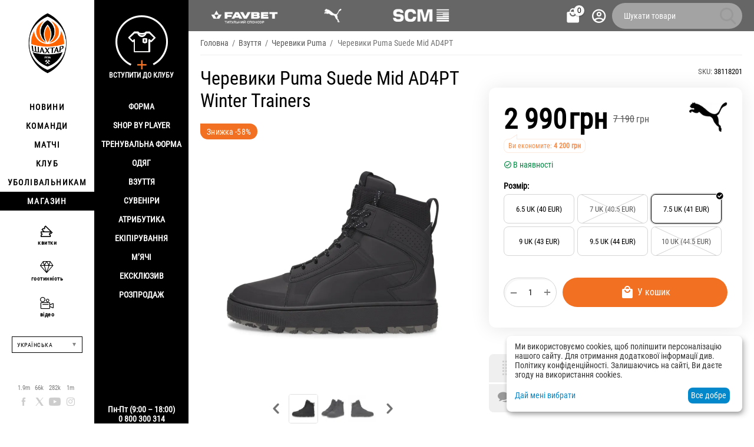

--- FILE ---
content_type: text/html; charset=utf-8
request_url: https://shop.shakhtar.com/puma-suede-mid-ad4pt-winter-trainers/
body_size: 25697
content:
<!DOCTYPE html>
<html 
class="
sticky-top-panel "    lang="uk"
    dir="ltr"
    class=" "
>
<head>
<title>Черевики Puma Suede Mid AD4PT Winter Trainers | 38118201 | Купити в магазині ФК «Шахтар»</title>
<base href="https://shop.shakhtar.com/" />
<meta http-equiv="Content-Type" content="text/html; charset=utf-8" data-ca-mode="" />
<meta name="viewport" content="width=device-width, initial-scale=1, user-scalable=no, viewport-fit=cover" />
<meta name="description" content="Час підготуватися до холодів з утепленим доповненням до сімейства Suede! Авангардний стиль і стійкість до погодних умов Міцна модель середньої висоти забезпечуватиме тепло та сухість ніг у будь-яку пору року Груба гумова підошва гарантує відмінне зчеплення на слизькій поверхні а" />

    <meta name="keywords" content="Купити Черевики Puma Suede Mid AD4PT Winter Trainers 38118201 , 381182-01 , 381182_01 , 381182/01 , 381182 01" />

<meta name="format-detection" content="telephone=no">

            <link rel="canonical" href="https://shop.shakhtar.com/puma-suede-mid-ad4pt-winter-trainers/" />    
                        
    <link title="Українська" dir="ltr" type="text/html" rel="alternate" hreflang="x-default" href="https://shop.shakhtar.com/puma-suede-mid-ad4pt-winter-trainers/" />
    <link title="Українська" dir="ltr" type="text/html" rel="alternate" hreflang="uk" href="https://shop.shakhtar.com/puma-suede-mid-ad4pt-winter-trainers/" />
    <link title="English" dir="ltr" type="text/html" rel="alternate" hreflang="en" href="https://shop.shakhtar.com/en/puma-suede-mid-ad4pt-winter-trainers/" />
    <link title="Polski" dir="ltr" type="text/html" rel="alternate" hreflang="pl" href="https://shop.shakhtar.com/pl/puma-suede-mid-ad4pt-winter-trainers/" />
    <link title="Deutsch" dir="ltr" type="text/html" rel="alternate" hreflang="de" href="https://shop.shakhtar.com/de/puma-suede-mid-ad4pt-winter-trainers/" />
    <link title="Русский" dir="ltr" type="text/html" rel="alternate" hreflang="ru" href="https://shop.shakhtar.com/ru/puma-suede-mid-ad4pt-winter-trainers/" />

    <!-- Inline script moved to the bottom of the page -->
    <meta property="og:type" content="website" />
<meta property="og:locale" content="uk_UA" />
<meta property="og:title" content="Черевики Puma Suede Mid AD4PT Winter Trainers | 38118201 | Купити в магазині ФК «Шахтар»" />
<meta property="og:description" content="Час підготуватися до холодів з утепленим доповненням до сімейства Suede! Авангардний стиль і стійкість до погодних умов Міцна модель середньої висоти забезпечуватиме тепло та сухість ніг у будь-яку пору року Груба гумова підошва гарантує відмінне зчеплення на слизькій поверхні а" />
<meta property="og:url" content="https://shop.shakhtar.com/puma-suede-mid-ad4pt-winter-trainers/" />
    <meta property="og:image" content="https://shop.shakhtar.com/images/ab__webp/detailed/12/381182-01_jpeg.webp" />

    <meta name="theme-color" content="#ffffff">
<!-- Meta Pixel Code -->

<script type="42fc469c8878a648f70605ba-text/javascript">

!function(f,b,e,v,n,t,s)

{if(f.fbq)return;n=f.fbq=function(){n.callMethod?

n.callMethod.apply(n,arguments):n.queue.push(arguments)};

if(!f._fbq)f._fbq=n;n.push=n;n.loaded=!0;n.version='2.0';

n.queue=[];t=b.createElement(e);t.async=!0;

t.src=v;s=b.getElementsByTagName(e)[0];

s.parentNode.insertBefore(t,s)}(window, document,'script',

'https://connect.facebook.net/en_US/fbevents.js');

fbq('init', '1052796669612016');

fbq('track', 'PageView');

</script>

<noscript><img height="1" width="1" style="display:none"

src="https://www.facebook.com/tr?id=1052796669612016&ev=PageView&noscript=1"

/></noscript>

<!-- End Meta Pixel Code -->
    <link href="https://shop.shakhtar.com/images/ab__webp/logos/8/logo_Shakhtar_RGB__forWEB__3_jpg.webp" rel="shortcut icon" type="image/webp" />

<style>
    @media (min-width: 981px) and (hover: hover) {
        #tygh_main_container > .tygh-header{
            background: rgba(0, 0, 0, .6)!important;
        }
    }
</style><link type="text/css" rel="stylesheet" href="https://shop.shakhtar.com/var/cache/misc/assets/design/themes/abt__unitheme2/css/standalone.a53096ec29a1f932edbcd6a6911dff26.css?1768549294" />

    

<!-- Inline script moved to the bottom of the page -->
<!-- Inline script moved to the bottom of the page -->

<!-- Inline script moved to the bottom of the page -->
    <script data-no-defer type="42fc469c8878a648f70605ba-text/javascript" src="https://shop.shakhtar.com/var/files/gdpr/klaro/config.js">
    </script>
    <script data-no-defer data-klaro-config="klaroConfig" data-config="klaroConfig" type="42fc469c8878a648f70605ba-text/javascript" src="https://shop.shakhtar.com/js/addons/gdpr/lib/klaro.js">
    </script>
    <!-- Inline script moved to the bottom of the page -->

<link rel="preload" href="https://shop.shakhtar.com/images/logos/8/logo_Shakhtar.webp" as="image">
<link rel="preload" href="https://shop.shakhtar.com/images/thumbnails/900/900/detailed/12/381182-01.jpeg.webp" as="image">
</head>

<body>
            
        <div class="ty-tygh  " data-ca-element="mainContainer" id="tygh_container">

        <div id="ajax_overlay" class="ty-ajax-overlay"></div>
<div id="ajax_loading_box" class="ty-ajax-loading-box"></div>
        <div class="cm-notification-container notification-container">
</div>
        <div class="ty-helper-container "
                    id="tygh_main_container">
                                             

<div class="tygh-header clearfix">
                <div class="container-fluid  header-grid light-header v2">
                                                
                <div class="container-fluid-row">
<div class="row-fluid ">        <div class="span16 top-menu-grid " >
                    <div class="row-fluid ">        <div class="span4 top-logo " >
                    <div class="hidden-phone sponsors-top  ">
                <div class="ut2-h__menu"><div class="ty-menu__wrapper"><a href="javascript:void(0);" onclick="if (!window.__cfRLUnblockHandlers) return false; $(this).next().toggleClass('view');$(this).toggleClass('open');" class="ty-menu__menu-btn m-button" data-cf-modified-42fc469c8878a648f70605ba-=""><i class="ut2-icon-outline-menu"></i></a><ul class="ty-menu__items cm-responsive-menu"><li class="ty-menu__item ty-menu__item-nodrop cm-menu-item-responsive" data-subitems-count="0" data-settings-cols="2"><a href="https://www.favbet.ua/" class="ty-menu__item-link a-first-lvl"><span class="item-icon">

    
<img class="ty-pict  ut2-mwi-icon   cm-image" alt="" title="" width="160" height="50" src="https://shop.shakhtar.com/images/ab__webp/abt__ut2/menu-with-icon/11/slider-logo-favbet_ukr_png.webp" />

<bdi> </bdi>
	                        </span>
	                    </a>

                                            </li>
                <li class="ty-menu__item ty-menu__item-nodrop cm-menu-item-responsive" data-subitems-count="0" data-settings-cols="2"><a href="https://ua.puma.com/ru/" class="ty-menu__item-link a-first-lvl"><span class="item-icon">

    
<img class="ty-pict  ut2-mwi-icon   cm-image" alt="" title="" width="160" height="30" src="https://shop.shakhtar.com/images/ab__webp/abt__ut2/menu-with-icon/9/slider-logo-puma_chh1-g2_png.webp" />

<bdi> </bdi>
	                        </span>
	                    </a>

                                            </li>
                <li class="ty-menu__item ty-menu__item-nodrop cm-menu-item-responsive" data-subitems-count="0" data-settings-cols="2"><a href="http://www.scm.com.ua/" class="ty-menu__item-link a-first-lvl"><span class="item-icon">

    
<img class="ty-pict  ut2-mwi-icon   cm-image" alt="" title="" width="160" height="50" src="https://shop.shakhtar.com/images/ab__webp/abt__ut2/menu-with-icon/9/logo-scm_en_png.webp" />

<bdi> </bdi>
	                        </span>
	                    </a>

                                            </li>
                                
            </ul>
        </div>
    </div>

<!-- Inline script moved to the bottom of the page -->


                    </div><div class="sh__menu ">
                <div id="sw_dropdown_66" class="ut2-sp-n cm-combination cm-abt--ut2-toggle-scroll  cm-external-triggered"><i class="ut2-icon-outline-menu"></i></div><div id="dropdown_66" class="ut2-sw-b hidden cm-external-click" data-ca-external-click-id="sw_dropdown_66"></div><div class="ut2-sw-w sh__menu"><div class="ut2-scroll"><div class="ut2-sw"><div class="ut2-sp-f cm-combination cm-abt--ut2-toggle-scroll" id="off_dropdown_66" style="display:none;"><i class="ut2-icon-baseline-close"></i></div><div class="ut2-rb menu-logo"><div class="ty-logo-container">
    
            <a href="https://shop.shakhtar.com/" title="">
        
    

    
    
                            
        
        <img class="ty-pict  ty-logo-container__image   cm-image" width="107" height="170" alt="" title="" id="det_img_2399362490" src="https://shop.shakhtar.com/images/logos/8/logo_Shakhtar.webp" />

    
            </a>
    </div></div><nav class="ut2-fm  sidebar-navigation"><div class="ut2-fmbtm hidden">Назад до головного</div><div class="ut2-fmw"><div class="ut2-lfl "><p><a href="https://shakhtar.com/news/all-news/"><span>Новини</span></a></p><i></i><div class="ut2-slw"><div class="ut2-lsl"><p><a href="https://shakhtar.com/news/all-news/" >Усі новини</a></p></div><div class="ut2-lsl"><p><a href="https://shakhtar.com/news/tickets-news/" >НОВИНИ SHAKHTAR SOCIAL</a></p></div><div class="ut2-lsl"><p><a href="https://shakhtar.com/news/tickets-news/" >НОВИНИ ПРО КВИТКИ</a></p></div><div class="ut2-lsl"><p><a href="https://shakhtar.com/uk-ua/news/shakhtar-women-news/" >Новини Shakhtar Women</a></p></div></div></div><div class="ut2-lfl "><p><a href="https://shakhtar.com/players/first-team/"><span>Команди</span></a></p><i></i><div class="ut2-slw"><div class="ut2-lsl"><p><a href="https://shakhtar.com/players/first-team/" >Шахтар</a></p></div><div class="ut2-lsl"><p><a href="https://shakhtar.com/uk-ua/players/shakhtar-u19/" >Шахтар U19</a></p></div><div class="ut2-lsl"><p><a href="https://shakhtar.com/uk-ua/players/shakhtar-women/" >Shakhtar Women</a></p></div><div class="ut2-lsl"><p><a href="https://shakhtar.com/uk-ua/players/legends/" >Легенди</a></p></div></div></div><div class="ut2-lfl "><p><a href="https://shakhtar.com/matchday/fixtures/"><span>Матчі</span></a></p><i></i><div class="ut2-slw"><div class="ut2-lsl"><p><a href="https://shakhtar.com/uk-ua/matchday/fixtures/" >Календар матчів</a></p></div><div class="ut2-lsl"><p><a href="https://shakhtar.com/uk-ua/matchday/results/" >Результати</a></p></div><div class="ut2-lsl"><p><a href="https://shakhtar.com/uk-ua/matchday/table/" >Турнірна таблиця</a></p></div></div></div><div class="ut2-lfl "><p><a href="https://shakhtar.com/club/intro#intro"><span>Клуб</span></a></p><i></i><div class="ut2-slw"><div class="ut2-lsl"><p><a href="https://shakhtar.com/uk-ua/club/timeline/" >Історія</a></p></div><div class="ut2-lsl"><p><a href="https://shakhtar.com/uk-ua/club/partners/" >Партнери</a></p></div><div class="ut2-lsl"><p><a href="https://shakhtar.com/uk-ua/club/philosophy-and-crest/" >Філософія</a></p></div><div class="ut2-lsl"><p><a href="https://shakhtar.com/uk-ua/club/infrastructure/" >Iнфраструктура</a></p></div><div class="ut2-lsl"><p><a href="https://shakhtar.com/uk-ua/club/honours/" >Досягнення</a></p></div><div class="ut2-lsl"><p><a href="https://shakhtar.com/uk-ua/club/management/" >Менеджмент</a></p></div><div class="ut2-lsl"><p><a href="https://shakhtar.com/uk-ua/club/shakhtar-social/" >Shakhtar Social</a></p></div><div class="ut2-lsl"><p><a href="https://proschool.shakhtar.com/ua" >Shakhtar Pro</a></p></div><div class="ut2-lsl"><p><a href="https://shakhtar.com/uk-ua/club/academy/" >Академія</a></p></div><div class="ut2-lsl"><p><a href="https://franchise.shakhtar.com/Ua" >Франшиза</a></p></div><div class="ut2-lsl"><p><a href="https://shakhtar.com/uk-ua/club/accreditation/" >Акредитація ЗМІ</a></p></div><div class="ut2-lsl"><p><a href="https://shakhtar.com/uk-ua/club/annual-report/" >Річний звіт</a></p></div><div class="ut2-lsl"><p><a href="https://shakhtar.com/uk-ua/club/official-information/" >Офіційна інформація</a></p></div><div class="ut2-lsl"><p><a href="https://career.shakhtar.com/" >Робота в клубі</a></p></div><div class="ut2-lsl"><p><a href="https://shakhtar.com/uk-ua/club/contacts/" >Контакти</a></p></div></div></div><div class="ut2-lfl "><p><a href="https://shakhtar.com/fans/fan-clubs/"><span>Уболівальникам</span></a></p><i></i><div class="ut2-slw"><div class="ut2-lsl"><p><a href="https://shakhtar.com/uk-ua/fans/fan-clubs/" >Фан-клуби</a></p></div><div class="ut2-lsl"><p><a href="https://shakhtar.com/uk-ua/fans/family-club/" >Сімейний клуб</a></p></div></div></div><div class="ut2-lfl active"><p><a href="https://shop.shakhtar.com/"><span>Магазин</span></a></p><i></i><div class="ut2-slw"><div class="ut2-slw__html"><div class="ut2-lsl"><p><a href="javascript:void(0)" >Форма</a></p><ul class="ut2-tlw"><li><a href="https://shop.shakhtar.com/kits/jersey/" class="">Форма</a></li><li><a href="https://shop.shakhtar.com/kits/home-2025/" class="">Домашня форма</a></li><li><a href="https://shop.shakhtar.com/kits/away-2025/" class="">Виїзна форма</a></li><li><a href="https://shop.shakhtar.com/kits/3rd/" class="">Третій комплект</a></li><li><a href="https://shop.shakhtar.com/kits/gk/" class="">Воротарська форма</a></li><li><a href="https://shop.shakhtar.com/kits/jr/" class="">Дитяча форма</a></li><li><a href="https://shop.shakhtar.com/kits/womens/" class="">Жіноча форма</a></li><li><a href="javascript:void(0)" class=""> </a></li><li><a href="https://shop.shakhtar.com/kits/sezonu-2021-22/" class="">Форма сезону-2021/22</a></li><li><a href="https://shop.shakhtar.com/kits/sezonu-2023-24/" class="">Форма сезону-2022/24</a></li><li><a href="https://shop.shakhtar.com/kits/sezonu-2024-25/" class="">Форма сезону-2024/25</a></li><li><a href="https://shop.shakhtar.com/kits/sezonu-2025-26/" class="">Форма сезону-2025/26</a></li></ul></div><div class="ut2-lsl"><p><a href="https://shop.shakhtar.com/first-team/" >Shop By Player</a></p></div><div class="ut2-lsl"><p><a href="https://shop.shakhtar.com/clothes/puma-fcsd-training/" >Тренувальна форма</a></p></div><div class="ut2-lsl"><p><a href="javascript:void(0)" >Одяг</a></p><ul class="ut2-tlw"><li><a href="https://shop.shakhtar.com/clothes/mens/" class="">Чоловікам</a></li><li><a href="https://shop.shakhtar.com/clothes/womens/" class="">Жінкам</a></li><li><a href="https://shop.shakhtar.com/clothes/jr/" class="">Дітям</a></li></ul></div><div class="ut2-lsl"><p><a href="javascript:void(0)" >Взуття</a></p><ul class="ut2-tlw"><li><a href="https://shop.shakhtar.com/shoes/mens/" class="">Чоловікам</a></li><li><a href="https://shop.shakhtar.com/shoes/womens/" class="">Жінкам</a></li><li><a href="https://shop.shakhtar.com/shoes/jr/" class="">Дітям</a></li></ul></div><div class="ut2-lsl"><p><a href="https://shop.shakhtar.com/souvenirs/" >Сувеніри</a></p></div><div class="ut2-lsl"><p><a href="https://shop.shakhtar.com/atributika/" >Атрибутика</a></p></div><div class="ut2-lsl"><p><a href="https://shop.shakhtar.com/equipment/" >Екіпірування</a></p></div><div class="ut2-lsl"><p><a href="https://shop.shakhtar.com/balls/" >М’ячі</a></p></div><div class="ut2-lsl"><p><a href="https://shop.shakhtar.com/exclusive/" >Ексклюзив</a></p></div><div class="ut2-lsl"><p><a href="https://shop.shakhtar.com/sale/" >Розпродаж</a></p></div></div><div class="ut2-slw__html-item bottom hidden-phone"><div class="ty-center sponsor-slider-wrapper">Пн-Пт (9:00 – 18:00)<br>
0 800 300 314</div></div></div></div></div></nav><!-- Inline script moved to the bottom of the page --><nav class="ut2-fm  feature-navigation"><div class="ut2-fmbtm hidden">Назад до головного</div><div class="ut2-fmw"><div class="ut2-lfl feature-navigation_tickets "><p><a href="https://tickets.shakhtar.com/"><span>квитки</span></a></p></div><div class="ut2-lfl feature-navigation_hospitality"><p><a href="https://shakhtar.com/hospitality/sky-boxes/"><span>гостинність</span></a></p></div><div class="ut2-lfl feature-navigation_tv "><p><a href="http://video.shakhtar.com/uk"><span>відео</span></a></p></div></div></nav><!-- Inline script moved to the bottom of the page --><div class="ut2-rb sidebar-language"><div class="ut2-languages clearfix" id="languages_1">
                                                            <div class="ty-select-wrapper">
    
    <a class="ty-select-block__a cm-combination" id="sw_select_uk_wrap_language_696ab2d8033a8">
                <span class="ty-select-block__a-item ">Українська</span>
        <span
        class="ty-icon ty-icon-down-micro ty-select-block__arrow"
                                    ></span>

    </a>

    <div id="select_uk_wrap_language_696ab2d8033a8" class="ty-select-block cm-popup-box hidden">
        <ul class="cm-select-list ty-select-block__list ty-flags">
                            <li class="ty-select-block__list-item">
                    <a rel="nofollow" href="https://shop.shakhtar.com/puma-suede-mid-ad4pt-winter-trainers/" class="ty-select-block__list-a is-active "  data-ca-name="uk">
                                        Українська                    </a>
                </li>
                            <li class="ty-select-block__list-item">
                    <a rel="nofollow" href="https://shop.shakhtar.com/en/puma-suede-mid-ad4pt-winter-trainers/" class="ty-select-block__list-a  "  data-ca-name="en">
                                        English                    </a>
                </li>
                            <li class="ty-select-block__list-item">
                    <a rel="nofollow" href="https://shop.shakhtar.com/pl/puma-suede-mid-ad4pt-winter-trainers/" class="ty-select-block__list-a  "  data-ca-name="pl">
                                        Polski                    </a>
                </li>
                            <li class="ty-select-block__list-item">
                    <a rel="nofollow" href="https://shop.shakhtar.com/de/puma-suede-mid-ad4pt-winter-trainers/" class="ty-select-block__list-a  "  data-ca-name="de">
                                        Deutsch                    </a>
                </li>
                            <li class="ty-select-block__list-item">
                    <a rel="nofollow" href="https://shop.shakhtar.com/ru/puma-suede-mid-ad4pt-winter-trainers/" class="ty-select-block__list-a  "  data-ca-name="ru">
                                        Русский                    </a>
                </li>
                    </ul>
    </div>
</div>
    <!--languages_1--></div></div><div class="ut2-rb"><div class="ty-wysiwyg-content"  data-ca-live-editor-object-id="4364" data-ca-live-editor-object-type="products"><div class="sidebar-social">
    <ul class="list">
            <li>
                <a href="//facebook.com/fcshakhtar" target="_blank" class="sidebar-social_facebook" onclick="if (!window.__cfRLUnblockHandlers) return false; dataLayer.push({'eventCategory':'Social_Network_Button', 'eventAction':'Cliсk', 'virtualUrl':'/funnel/Social_Network_Button', 'event':'UAevent'})" data-cf-modified-42fc469c8878a648f70605ba-="">1.9m</a>
            </li>
            <li>
                <a href="//twitter.com/fcshakhtar" target="_blank" class="sidebar-social_twitter" onclick="if (!window.__cfRLUnblockHandlers) return false; dataLayer.push({'eventCategory':'Social_Network_Button', 'eventAction':'Cliсk', 'virtualUrl':'/funnel/Social_Network_Button', 'event':'UAevent'})" data-cf-modified-42fc469c8878a648f70605ba-="">66k</a>
            </li>
            <li>
                <a href="//youtube.com/shakhtartv" target="_blank" class="sidebar-social_youtube" onclick="if (!window.__cfRLUnblockHandlers) return false; dataLayer.push({'eventCategory':'Social_Network_Button', 'eventAction':'Cliсk', 'virtualUrl':'/funnel/Social_Network_Button', 'event':'UAevent'})" data-cf-modified-42fc469c8878a648f70605ba-="">282k</a>
            </li>
            <li>
                <a href="//instagram.com/fcshakhtar" target="_blank" class="sidebar-social_instagram" onclick="if (!window.__cfRLUnblockHandlers) return false; dataLayer.push({'eventCategory':'Social_Network_Button', 'eventAction':'Cliсk', 'virtualUrl':'/funnel/Social_Network_Button', 'event':'UAevent'})" data-cf-modified-42fc469c8878a648f70605ba-="">1m</a>
            </li>
    </ul>
</div></div></div><div class="ut2-rb sidebar-top-right"><div class="ty-wysiwyg-content"  data-ca-live-editor-object-id="4364" data-ca-live-editor-object-type="products"><div class="join-the-club-wrapper">
	<a href="javascript:void(0);" class="js-full-fancybox js-login" style="padding:0px;" onclick="if (!window.__cfRLUnblockHandlers) return false; dataLayer.push({'eventCategory':'Membership_Button', 'eventAction':'Cliсk', 'virtualUrl':'/funnel/Membership_Button', 'event':'UAevent'})" data-cf-modified-42fc469c8878a648f70605ba-="">
		<div class="join-the-club">
			<span class="image"></span>
			<span class="text">Вступити до клубу</span>
		</div>
	</a>
</div></div></div></div></div></div>
                    </div>
            </div>

                                        
                                        
            
        <div class="span12 top-buttons top-button-cart " >
                    <div class="ut2-top-cart-content ">
                    <div class="ty-dropdown-box" id="cart_status_836">
        <div id="sw_dropdown_836" class="ty-dropdown-box__title cm-combination">
        <a href="https://shop.shakhtar.com/cart/" class="ac-title ty-hand" id="cart_icon_836">
                                                <i class="ut2-icon-use_icon_cart empty"><span class="ty-minicart-count ty-hand empty">0</span></i><span>Кошик<i class="ut2-icon-outline-expand_more"></i></span>
                            
        <!--cart_icon_836--></a>
        </div>
        <div id="dropdown_836" class="cm-popup-box ty-dropdown-box__content ty-dropdown-box__content--cart hidden">
                            <div class="cm-cart-content cm-cart-content-thumb cm-cart-content-delete" id="cart_content_836">
                    <div class="ut2-cart-title">Товари у кошику:</div>
                        <div class="ty-cart-items">
                                                            <div class="ty-cart-items__empty ty-center">Кошик порожній</div>
                                                    </div>

                                            <div class="cm-cart-buttons ty-cart-content__buttons buttons-container hidden">
                                                                                    
                            <a href="https://shop.shakhtar.com/cart/" rel="nofollow" class="ty-btn ty-btn__outline">Кошик</a>
                                                                        
 
    <a href="https://shop.shakhtar.com/checkout/"  class="ty-btn ty-btn__primary " ><span
        class="ty-icon ty-icon-ok"
                                    ></span>
<bdi>Оформлення замовлення</bdi></a>
                                                    </div>
                    
                <!--cart_content_836--></div>
            
        </div>
    <!--cart_status_836--></div>


                    </div><div class="ut2-top-my-account ">
                <div class="ty-dropdown-box" id="account_info_675">
    <div id="sw_dropdown_69" class="ty-dropdown-box__title cm-combination">
        <div>
                            <a class="ac-title" href="https://shop.shakhtar.com/profiles-update/">
	                <i class="ut2-icon-outline-account-circle"></i>
                    <span >Акаунт<i class="ut2-icon-outline-expand_more"></i></span>
                </a>
            
        </div>
    </div>

    <div id="dropdown_69" class="cm-popup-box ty-dropdown-box__content hidden">

                <ul class="ty-account-info">
                                        <li class="ty-account-info__item ty-dropdown-box__item"><a class="ty-account-info__a underlined" href="https://shop.shakhtar.com/orders/" rel="nofollow">Замовлення</a></li>
                            
        </ul>

                    <div class="ty-account-info__orders updates-wrapper track-orders" id="track_orders_block_675">
                <form action="https://shop.shakhtar.com/" method="POST" class="cm-ajax cm-post cm-ajax-full-render" name="track_order_quick">
                    <input type="hidden" name="result_ids" value="track_orders_block_*" />
                    <input type="hidden" name="return_url" value="index.php?sl=uk&amp;dispatch=products.view&amp;product_id=4364" />

                    <div class="ty-account-info__orders-txt">відстежити замовлення</div>

                    <div class="ty-account-info__orders-input ty-control-group ty-input-append">
                        <label for="track_order_item675" class="cm-required hidden">відстежити замовлення</label>
                        <input type="text" size="20" class="ty-input-text cm-hint" id="track_order_item675" name="track_data" value="КОД замовлення/E-mail" />
                        <button title="Виконати" class="ty-btn-go" type="submit"><span
        class="ty-icon ty-icon-right-dir ty-btn-go__icon"
                                    ></span>
</button>
<input type="hidden" name="dispatch" value="orders.track_request" />
                                            </div>
                <input type="hidden" name="security_hash" class="cm-no-hide-input" value="98f5e373e8a5cfb5bbbefcb6798f87b7" /></form>
                <!--track_orders_block_675--></div>
        
        <div class="ty-account-info__buttons buttons-container">
                            <a href="https://shop.shakhtar.com/login/?return_url=index.php%3Fsl%3Duk%26dispatch%3Dproducts.view%26product_id%3D4364" data-ca-target-id="login_block675" class="cm-dialog-opener cm-dialog-auto-size ty-btn ty-btn__secondary" rel="nofollow">Ввійти</a><a href="https://shop.shakhtar.com/profiles-add/" rel="nofollow" class="ty-btn ty-btn__primary">Реєстрація</a>
                <div  id="login_block675" class="hidden" title="Ввійти">
                    <div class="ty-login-popup">
                                            </div>
                </div>
                    </div>
<!--account_info_675--></div>
</div>
                    </div><a href="javascript:void(0);" rel="nofollow" onclick="if (!window.__cfRLUnblockHandlers) return false; $(this).parent().next().toggleClass('hidden');$(this).next().toggleClass('view');$(this).toggleClass('hidden');" class="ut2-btn-search" data-cf-modified-42fc469c8878a648f70605ba-=""><i class="ut2-icon-search"></i></a>

<div class="ty-search-block">
    <form action="https://shop.shakhtar.com/" name="search_form" method="get">
        <input type="hidden" name="match" value="all" />
        <input type="hidden" name="subcats" value="Y" />
        <input type="hidden" name="pcode_from_q" value="Y" />
        <input type="hidden" name="pshort" value="Y" />
        <input type="hidden" name="pfull" value="Y" />
        <input type="hidden" name="pname" value="Y" />
        <input type="hidden" name="pkeywords" value="Y" />
        <input type="hidden" name="search_performed" value="Y" />

        

        <input type="text" name="q" value="" id="search_input" title="Шукати товари" class="ty-search-block__input cm-hint" /><button title="Пошук" class="ty-search-magnifier" type="submit"><i class="ut2-icon-search"></i></button>
<input type="hidden" name="dispatch" value="products.search" />
        
    <input type="hidden" name="security_hash" class="cm-no-hide-input" value="98f5e373e8a5cfb5bbbefcb6798f87b7" /></form>
</div>
            </div>
</div>
            </div>
</div>
    </div>                                        
    
        </div>
    

</div>

    <div class="tygh-content clearfix">
                    <div class="container-fluid  content-grid">
                                                
                <div class="container-fluid-row">
<div class="row-fluid ">        <div class="span16 main-content-grid ut2-bottom" >
                    <div id="product_detail_page">


<!-- Inline script moved to the bottom of the page -->




    

<div class="ut2-pb ty-product-block ty-product-detail ut2-big-image ">

    <div class="ut2-breadcrumbs__wrapper">
                    <div id="breadcrumbs_71">

                    <div class="ty-breadcrumbs clearfix">
            <a href="https://shop.shakhtar.com/" class="ty-breadcrumbs__a"><bdi>Головна</bdi></a><span class="ty-breadcrumbs__slash">/</span><a href="https://shop.shakhtar.com/shoes/" class="ty-breadcrumbs__a"><bdi>Взуття</bdi></a><span class="ty-breadcrumbs__slash">/</span><a href="https://shop.shakhtar.com/shoes/puma-winter-sneakers/" class="ty-breadcrumbs__a"><bdi>Черевики Puma</bdi></a><span class="ty-breadcrumbs__slash">/</span><span class="ty-breadcrumbs__current"><bdi>Черевики Puma Suede Mid AD4PT</bdi></span>        </div>

                <!-- Inline script moved to the bottom of the page -->
            <!--breadcrumbs_71--></div>        
    </div>

    <div class="ut2-pb__wrapper clearfix">

                                        
    
    







































    
    

                <div class="ut2-pb__img-wrapper ty-product-block__img-wrapper">

                <div class="ut2-pb__title">
                                    		<h1 ><bdi>Черевики Puma Suede Mid AD4PT Winter Trainers</bdi></h1>
                	                                            
                </div>
                    
                                                    

                                    <div class="ut2-pb__img  cm-reload-4364 ut2-pb__as-gallery" data-ca-previewer="true" id="product_images_4364_update">
							
    
    
    

                        <input type="hidden" name="ab__stickers_output_side" value="L">                                            <div class="ab-stickers-wrapper ab-hidden">
                            
                                    
                                                                                                                
                    
                                                                    <div class="ab-stickers-container ab-stickers-container__TL column-filling">
                                                                                            
                                                                                                        <div class="ab-sticker-full_size" data-ab-sticker-id="16-3311-uk-6c6a54693aa03a2bea7838eca2717b21" data-placeholders='a:1:{s:10:&quot;[discount]&quot;;i:58;}'></div>
                                                                                    </div>
                                                                </div>
                    
    
    
<div class="ty-product-img cm-preview-wrapper" id="product_images_4364">
                
        
    
                    
                            
        
        <a id="det_img_link_4364_12548" data-ca-image-id="preview[product_images_4364]" class="cm-image-previewer cm-previewer ty-previewer" data-ca-image-width="2000" data-ca-image-height="2000" href="https://shop.shakhtar.com/images/ab__webp/detailed/12/381182-01_jpeg.webp" title=""><img class="ty-pict     cm-image" alt="" title="" srcset="https://shop.shakhtar.com/images/thumbnails/1800/1800/detailed/12/381182-01.jpeg.webp 2x" id="det_img_4364_12548" width="900" height="900" src="https://shop.shakhtar.com/images/thumbnails/900/900/detailed/12/381182-01.jpeg.webp" /><svg class="ty-pict__container" aria-hidden="true" width="900" height="900" viewBox="0 0 900 900" style="max-height: 100%; max-width: 100%; position: absolute; top: 0; left: 50%; transform: translateX(-50%); z-index: -1;"><rect fill="transparent" width="900" height="900"></rect></svg>
<span class="ty-previewer__icon hidden-phone"></span></a>

                                                                            

    
                <a id="det_img_link_4364_12549" data-ca-image-id="preview[product_images_4364]" class="cm-image-previewer hidden cm-previewer ty-previewer" data-ca-image-width="2000" data-ca-image-height="2000" href="https://shop.shakhtar.com/images/ab__webp/detailed/12/38118201_jpeg.webp" title=""><img class="ty-pict     cm-image" alt="" title="" srcset="https://shop.shakhtar.com/images/thumbnails/1800/1800/detailed/12/38118201.jpeg.webp 2x" id="det_img_4364_12549" width="900" height="900" src="https://shop.shakhtar.com/images/thumbnails/900/900/detailed/12/38118201.jpeg.webp" /><svg class="ty-pict__container" aria-hidden="true" width="900" height="900" viewBox="0 0 900 900" style="max-height: 100%; max-width: 100%; position: absolute; top: 0; left: 50%; transform: translateX(-50%); z-index: -1;"><rect fill="transparent" width="900" height="900"></rect></svg>
<span class="ty-previewer__icon hidden-phone"></span></a>
                                                                                    

    
                <a id="det_img_link_4364_12550" data-ca-image-id="preview[product_images_4364]" class="cm-image-previewer hidden cm-previewer ty-previewer" data-ca-image-width="2000" data-ca-image-height="2000" href="https://shop.shakhtar.com/images/ab__webp/detailed/12/puma_38118201_jpeg.webp" title=""><img class="ty-pict     cm-image" alt="" title="" srcset="https://shop.shakhtar.com/images/thumbnails/1800/1800/detailed/12/puma_38118201.jpeg.webp 2x" id="det_img_4364_12550" width="900" height="900" src="https://shop.shakhtar.com/images/thumbnails/900/900/detailed/12/puma_38118201.jpeg.webp" /><svg class="ty-pict__container" aria-hidden="true" width="900" height="900" viewBox="0 0 900 900" style="max-height: 100%; max-width: 100%; position: absolute; top: 0; left: 50%; transform: translateX(-50%); z-index: -1;"><rect fill="transparent" width="900" height="900"></rect></svg>
<span class="ty-previewer__icon hidden-phone"></span></a>
                                                                                    

    
                <a id="det_img_link_4364_12551" data-ca-image-id="preview[product_images_4364]" class="cm-image-previewer hidden cm-previewer ty-previewer" data-ca-image-width="2000" data-ca-image-height="2000" href="https://shop.shakhtar.com/images/ab__webp/detailed/12/381182_01_jpeg.webp" title=""><img class="ty-pict     cm-image" alt="" title="" srcset="https://shop.shakhtar.com/images/thumbnails/1800/1800/detailed/12/381182_01.jpeg.webp 2x" id="det_img_4364_12551" width="900" height="900" src="https://shop.shakhtar.com/images/thumbnails/900/900/detailed/12/381182_01.jpeg.webp" /><svg class="ty-pict__container" aria-hidden="true" width="900" height="900" viewBox="0 0 900 900" style="max-height: 100%; max-width: 100%; position: absolute; top: 0; left: 50%; transform: translateX(-50%); z-index: -1;"><rect fill="transparent" width="900" height="900"></rect></svg>
<span class="ty-previewer__icon hidden-phone"></span></a>
                                                                                    

    
                <a id="det_img_link_4364_12552" data-ca-image-id="preview[product_images_4364]" class="cm-image-previewer hidden cm-previewer ty-previewer" data-ca-image-width="2000" data-ca-image-height="2000" href="https://shop.shakhtar.com/images/ab__webp/detailed/12/puma_381182_01_jpeg.webp" title=""><img class="ty-pict     cm-image" alt="" title="" srcset="https://shop.shakhtar.com/images/thumbnails/1800/1800/detailed/12/puma_381182_01.jpeg.webp 2x" id="det_img_4364_12552" width="900" height="900" src="https://shop.shakhtar.com/images/thumbnails/900/900/detailed/12/puma_381182_01.jpeg.webp" /><svg class="ty-pict__container" aria-hidden="true" width="900" height="900" viewBox="0 0 900 900" style="max-height: 100%; max-width: 100%; position: absolute; top: 0; left: 50%; transform: translateX(-50%); z-index: -1;"><rect fill="transparent" width="900" height="900"></rect></svg>
<span class="ty-previewer__icon hidden-phone"></span></a>
                                                                                    

    
                <a id="det_img_link_4364_12553" data-ca-image-id="preview[product_images_4364]" class="cm-image-previewer hidden cm-previewer ty-previewer" data-ca-image-width="2000" data-ca-image-height="2000" href="https://shop.shakhtar.com/images/ab__webp/detailed/12/puma_381182-01_jpeg.webp" title=""><img class="ty-pict     cm-image" alt="" title="" srcset="https://shop.shakhtar.com/images/thumbnails/1800/1800/detailed/12/puma_381182-01.jpeg.webp 2x" id="det_img_4364_12553" width="900" height="900" src="https://shop.shakhtar.com/images/thumbnails/900/900/detailed/12/puma_381182-01.jpeg.webp" /><svg class="ty-pict__container" aria-hidden="true" width="900" height="900" viewBox="0 0 900 900" style="max-height: 100%; max-width: 100%; position: absolute; top: 0; left: 50%; transform: translateX(-50%); z-index: -1;"><rect fill="transparent" width="900" height="900"></rect></svg>
<span class="ty-previewer__icon hidden-phone"></span></a>
            </div>


                    <input type="hidden" name="no_cache" value="1" />
        <div class="ty-center ty-product-bigpicture-thumbnails_gallery"><div class="cm-image-gallery-wrapper ty-thumbnails_gallery ty-inline-block"><div class="ty-product-thumbnails owl-carousel cm-image-gallery" id="images_preview_4364"><div class="cm-item-gallery ty-float-left"><a data-ca-gallery-large-id="det_img_link_4364_12548" class="cm-gallery-item cm-thumbnails-mini active ty-product-thumbnails__item" style="width: 50px" data-ca-image-order="0" data-ca-parent="#product_images_4364">            

    
                <img class="ty-pict     cm-image" alt="" title="" srcset="https://shop.shakhtar.com/images/thumbnails/100/100/detailed/12/381182-01.jpeg.webp 2x" id="det_img_4364_12548_mini" width="50" height="50" src="https://shop.shakhtar.com/images/thumbnails/50/50/detailed/12/381182-01.jpeg.webp" />

</a></div><div class="cm-item-gallery ty-float-left"><a data-ca-gallery-large-id="det_img_link_4364_12549" class="cm-gallery-item cm-thumbnails-mini ty-product-thumbnails__item" style="width: 50px" data-ca-image-order="1" data-ca-parent="#product_images_4364">            

    
                <img class="ty-pict     cm-image" alt="" title="" srcset="https://shop.shakhtar.com/images/thumbnails/100/100/detailed/12/38118201.jpeg.webp 2x" id="det_img_4364_12549_mini" width="50" height="50" src="https://shop.shakhtar.com/images/thumbnails/50/50/detailed/12/38118201.jpeg.webp" />

</a></div><div class="cm-item-gallery ty-float-left"><a data-ca-gallery-large-id="det_img_link_4364_12550" class="cm-gallery-item cm-thumbnails-mini ty-product-thumbnails__item" style="width: 50px" data-ca-image-order="2" data-ca-parent="#product_images_4364">            

    
                <img class="ty-pict     cm-image" alt="" title="" srcset="https://shop.shakhtar.com/images/thumbnails/100/100/detailed/12/puma_38118201.jpeg.webp 2x" id="det_img_4364_12550_mini" width="50" height="50" src="https://shop.shakhtar.com/images/thumbnails/50/50/detailed/12/puma_38118201.jpeg.webp" />

</a></div><div class="cm-item-gallery ty-float-left"><a data-ca-gallery-large-id="det_img_link_4364_12551" class="cm-gallery-item cm-thumbnails-mini ty-product-thumbnails__item" style="width: 50px" data-ca-image-order="3" data-ca-parent="#product_images_4364">            

    
                <img class="ty-pict     cm-image" alt="" title="" srcset="https://shop.shakhtar.com/images/thumbnails/100/100/detailed/12/381182_01.jpeg.webp 2x" id="det_img_4364_12551_mini" width="50" height="50" src="https://shop.shakhtar.com/images/thumbnails/50/50/detailed/12/381182_01.jpeg.webp" />

</a></div><div class="cm-item-gallery ty-float-left"><a data-ca-gallery-large-id="det_img_link_4364_12552" class="cm-gallery-item cm-thumbnails-mini ty-product-thumbnails__item" style="width: 50px" data-ca-image-order="4" data-ca-parent="#product_images_4364">            

    
                <img class="ty-pict     cm-image" alt="" title="" srcset="https://shop.shakhtar.com/images/thumbnails/100/100/detailed/12/puma_381182_01.jpeg.webp 2x" id="det_img_4364_12552_mini" width="50" height="50" src="https://shop.shakhtar.com/images/thumbnails/50/50/detailed/12/puma_381182_01.jpeg.webp" />

</a></div><div class="cm-item-gallery ty-float-left"><a data-ca-gallery-large-id="det_img_link_4364_12553" class="cm-gallery-item cm-thumbnails-mini ty-product-thumbnails__item" style="width: 50px" data-ca-image-order="5" data-ca-parent="#product_images_4364">            

    
                <img class="ty-pict     cm-image" alt="" title="" srcset="https://shop.shakhtar.com/images/thumbnails/100/100/detailed/12/puma_381182-01.jpeg.webp 2x" id="det_img_4364_12553_mini" width="50" height="50" src="https://shop.shakhtar.com/images/thumbnails/50/50/detailed/12/puma_381182-01.jpeg.webp" />

</a></div></div>
            </div>
        </div>
        
    
<!--override with ab__image_previewers-->
    <!-- Inline script moved to the bottom of the page -->
<!-- Inline script moved to the bottom of the page -->



        <template id="ab__image_previewer_template_preview[product_images_4364]">
                        <div class="pswp" tabindex="-1" role="dialog" aria-hidden="true">
            <div class="pswp__bg"></div>
            <div class="pswp__scroll-wrap">
                <div class="pswp__container">
                    <div class="pswp__item"></div>
                    <div class="pswp__item"></div>
                    <div class="pswp__item"></div>
                </div>
                <div class="pswp__ui pswp__ui--hidden">
                    <div class="pswp__top-bar">
                        <div class="pswp__title">Черевики Puma Suede Mid AD4PT Winter Trainers</div>
                        <button class="pswp__button pswp__button--close" title="Close (Esc)"></button>
                        <button class="pswp__button pswp__button--share" title="Share"></button>
                        <button class="pswp__button pswp__button--fs" title="Toggle fullscreen"></button>
                        <button class="pswp__button pswp__button--zoom" title="Zoom in/out"></button>
                        <div class="pswp__preloader">
                            <div class="pswp__preloader__icn">
                                <div class="pswp__preloader__cut">
                                    <div class="pswp__preloader__donut"></div>
                                </div>
                            </div>
                        </div>
                    </div>
                    <div class="pswp__share-modal pswp__share-modal--hidden pswp__single-tap">
                        <div class="pswp__share-tooltip"></div>
                    </div>
                    <button class="pswp__button pswp__button--arrow--left" title="Previous (arrow left)"></button>
                    <button class="pswp__button pswp__button--arrow--right" title="Next (arrow right)"></button>
                                            <div class="pswp__counter"></div>
                        <div class="pswp__dots">
                        </div>
                                        <div class="pswp__caption avail">
                        <div class="pswp__caption__center">
                                                    

    <div class="pswp__price-wrap discounted">   
        <bdi><span>2 990</span>&nbsp;грн</bdi>                    
    </div>

    <div class="pswp__button_external" data-ca-external-click-id="button_cart_4364">
                                                                        
 
    <a   class="ty-btn ty-btn__primary ty-btn__add-to-cart cm-form-dialog-closer  " ><span
        class="ty-icon ut2-icon-use_icon_cart"
                                    ></span>
<bdi>У кошик</bdi></a>
    
    </div>
        
                        </div>
                    </div>
                </div>
            </div>
        </div>
    
    </template>

							<!--product_images_4364_update--></div>
                                

                
            </div>

            <div class="ut2-pb__right-wrap">
                
            <div class="ut2-pb__top-ss">
                				                    <div class="ut2-pb__sku">
	                    	                                    <div class="ty-control-group ty-sku-item cm-hidden-wrapper"
         id="sku_update_4364">
        <input type="hidden" name="appearance[show_sku]" value="1"/>
                    <label class="ty-control-group__label" id="sku_4364">SKU:</label>
                <span class="ty-control-group__item cm-reload-4364"
              id="product_code_4364">38118201<!--product_code_4364--></span>
    </div>

    
	                </div>
                                
            </div>
                
            <div class="ut2-pb__right">
                                <form action="https://shop.shakhtar.com/" method="post" name="product_form_4364" enctype="multipart/form-data" class="cm-disable-empty-files  cm-ajax cm-ajax-full-render cm-ajax-status-middle ">
<input type="hidden" name="result_ids" value="cart_status*,wish_list*,checkout*,account_info*,abt__ut2_wishlist_count" />
<input type="hidden" name="redirect_url" value="index.php?sl=uk&amp;dispatch=products.view&amp;product_id=4364" />
<input type="hidden" name="product_data[4364][product_id]" value="4364" />


                                                                                
                <div class="pr-row-mix ut2-pb__price-wrap prices-container">
        <div class="ty-product-prices">

                                    <div class="ut2-pb__price-actual">
                        <span class="cm-reload-4364 ty-price-update" id="price_update_4364">
        <input type="hidden" name="appearance[show_price_values]" value="1" />
        <input type="hidden" name="appearance[show_price]" value="1" />
                                                                                                                        <span class="ty-price" id="line_discounted_price_4364"><bdi><span id="sec_discounted_price_4364" class="ty-price-num">2 990</span>&nbsp;<span class="ty-price-num">грн</span></bdi></span>
                            
                        <!--price_update_4364--></span>

                </div>
                                    <span class="cm-reload-4364" id="old_price_update_4364">
            <input type="hidden" name="appearance[show_old_price]" value="1" />
                                                            <span class="ty-list-price ty-nowrap" id="line_list_price_4364"><span class="ty-strike"><bdi><span id="sec_list_price_4364" class="ty-list-price ty-nowrap">7 190</span>&nbsp;<span class="ty-list-price ty-nowrap">грн</span></bdi></span></span>
                                        
        <!--old_price_update_4364--></span>
            
        
                <div class="ut2-pb__price-old">
                
                        <span class="cm-reload-4364" id="line_discount_update_4364">
            <input type="hidden" name="appearance[show_price_values]" value="1" />
            <input type="hidden" name="appearance[show_list_discount]" value="1" />
                            <span class="ty-list-price ty-save-price ty-nowrap" id="line_discount_value_4364">Ви економите: <bdi><span id="sec_discount_value_4364">4 200</span>&nbsp;грн</bdi></span>
                    <!--line_discount_update_4364--></span>
    
        </div>

            </div>
    </div>
                
                                            
    

                                                                                            <div class="ut2-pb__product-brand">
                                

    <div class="ty-features-list"><a href="https://shop.shakhtar.com/shoes/?features_hash=326-1265" title="Бренд: ">            

    
                <img class="ty-pict     cm-image" alt="" title="" srcset="https://shop.shakhtar.com/images/thumbnails/160/124/feature_variant/9/puma.png.webp 2x" width="80" height="62" src="https://shop.shakhtar.com/images/thumbnails/80/62/feature_variant/9/puma.png.webp" />

</a></div>                            </div>
                                            
                                    
                                        <div class="cm-reload-4364 stock-wrap" id="product_amount_update_4364">
        <input type="hidden" name="appearance[show_product_amount]" value="1" />
                                                        <div class="ty-control-group product-list-field">
                                                <span class="ty-qty-in-stock ty-control-group__item" id="in_stock_info_4364">
                                                            <i class="ut2-icon-outline-check-circle"></i>В наявності
                                                    </span>
                    </div>
                                        <!--product_amount_update_4364--></div>
   
    


                                                

                

                                    <div class="ut2-pb__option">
                                                        <div class="cm-reload-4364 js-product-options-4364" id="product_options_update_4364">
        <input type="hidden" name="appearance[show_product_options]" value="1" />
        <input type="hidden" name="appearance[force_show_add_to_cart_button]" value="Y">
            <!-- Inline script moved to the bottom of the page -->
    <div id="features_4364_AOC">
                                
        
        
        
        <div class="cm-picker-product-variation-features ty-product-options">
                                                
            
                                <div class="ty-control-group ty-product-options__item clearfix" ab-data-info="f_id_2">
                    <div class="ut2-vopt__wrap">
                        <label class="ty-control-group__label ty-product-options__item-label">Розмір:</label>
                        <bdi>
                                                    </bdi>
                    </div>

                                            <div class="ty-clear-both">
                                                                                                <input type="radio"
                                           name="feature_2"
                                           value="3112"
                                                                                      id="feature_2_variant_3112_4364"
                                           data-ca-variant-id="3112"
                                           data-ca-product-url="https://shop.shakhtar.com/puma-suede-mid-ad4pt-winter-trainers/?variation_id=4556"
                                           class="hidden ty-product-options__radio cm-ajax cm-history cm-ajax-force"
                                           data-ca-target-id="ut2_pb__sticky_add_to_cart,product_detail_page"
                                    />
                                    <label for="feature_2_variant_3112_4364"
                                           class="ty-product-options__radio--label "
                                    >
                                        <span class="ty-product-option-checkbox"></span>
                                        <bdi>6.5 UK (40 EUR)</bdi>
                                        <span class="ty-product-option-checkbox"></span>
                                    </label>

                                                                                                                                                                <input type="radio"
                                           name="feature_2"
                                           value="3113"
                                                                                      id="feature_2_variant_3113_4364"
                                           data-ca-variant-id="3113"
                                           data-ca-product-url="https://shop.shakhtar.com/puma-suede-mid-ad4pt-winter-trainers/?variation_id=4557"
                                           class="hidden ty-product-options__radio cm-ajax cm-history cm-ajax-force"
                                           data-ca-target-id="ut2_pb__sticky_add_to_cart,product_detail_page"
                                    />
                                    <label for="feature_2_variant_3113_4364"
                                           class="ty-product-options__radio--label ty-product-options__radio--label--disabled"
                                    >
                                        <span class="ty-product-option-checkbox"></span>
                                        <bdi>7 UK (40.5 EUR)</bdi>
                                        <span class="ty-product-option-checkbox"></span>
                                    </label>

                                                                                                                                                                <input type="radio"
                                           name="feature_2"
                                           value="1210"
                                                                                          checked
                                                                                      id="feature_2_variant_1210_4364"
                                           data-ca-variant-id="1210"
                                           data-ca-product-url="https://shop.shakhtar.com/puma-suede-mid-ad4pt-winter-trainers/"
                                           class="hidden ty-product-options__radio cm-ajax cm-history cm-ajax-force"
                                           data-ca-target-id="ut2_pb__sticky_add_to_cart,product_detail_page"
                                    />
                                    <label for="feature_2_variant_1210_4364"
                                           class="ty-product-options__radio--label "
                                    >
                                        <span class="ty-product-option-checkbox"></span>
                                        <bdi>7.5 UK (41 EUR)</bdi>
                                        <span class="ty-product-option-checkbox"></span>
                                    </label>

                                                                                                                                                                <input type="radio"
                                           name="feature_2"
                                           value="1212"
                                                                                      id="feature_2_variant_1212_4364"
                                           data-ca-variant-id="1212"
                                           data-ca-product-url="https://shop.shakhtar.com/puma-suede-mid-ad4pt-winter-trainers/?variation_id=4363"
                                           class="hidden ty-product-options__radio cm-ajax cm-history cm-ajax-force"
                                           data-ca-target-id="ut2_pb__sticky_add_to_cart,product_detail_page"
                                    />
                                    <label for="feature_2_variant_1212_4364"
                                           class="ty-product-options__radio--label "
                                    >
                                        <span class="ty-product-option-checkbox"></span>
                                        <bdi>9 UK (43 EUR)</bdi>
                                        <span class="ty-product-option-checkbox"></span>
                                    </label>

                                                                                                                                                                <input type="radio"
                                           name="feature_2"
                                           value="3121"
                                                                                      id="feature_2_variant_3121_4364"
                                           data-ca-variant-id="3121"
                                           data-ca-product-url="https://shop.shakhtar.com/puma-suede-mid-ad4pt-winter-trainers/?variation_id=4367"
                                           class="hidden ty-product-options__radio cm-ajax cm-history cm-ajax-force"
                                           data-ca-target-id="ut2_pb__sticky_add_to_cart,product_detail_page"
                                    />
                                    <label for="feature_2_variant_3121_4364"
                                           class="ty-product-options__radio--label "
                                    >
                                        <span class="ty-product-option-checkbox"></span>
                                        <bdi>9.5 UK (44 EUR)</bdi>
                                        <span class="ty-product-option-checkbox"></span>
                                    </label>

                                                                                                                                                                <input type="radio"
                                           name="feature_2"
                                           value="3102"
                                                                                      id="feature_2_variant_3102_4364"
                                           data-ca-variant-id="3102"
                                           data-ca-product-url="https://shop.shakhtar.com/puma-suede-mid-ad4pt-winter-trainers/?variation_id=4368"
                                           class="hidden ty-product-options__radio cm-ajax cm-history cm-ajax-force"
                                           data-ca-target-id="ut2_pb__sticky_add_to_cart,product_detail_page"
                                    />
                                    <label for="feature_2_variant_3102_4364"
                                           class="ty-product-options__radio--label ty-product-options__radio--label--disabled"
                                    >
                                        <span class="ty-product-option-checkbox"></span>
                                        <bdi>10 UK (44.5 EUR)</bdi>
                                        <span class="ty-product-option-checkbox"></span>
                                    </label>

                                                                                                                    </div>
                                    </div>
                    </div>
    </div>

    
                                                        

<input type="hidden" name="appearance[details_page]" value="1" />
    <input type="hidden" name="additional_info[info_type]" value="D" />
    <input type="hidden" name="additional_info[is_preview]" value="" />
    <input type="hidden" name="additional_info[get_icon]" value="1" />
    <input type="hidden" name="additional_info[get_detailed]" value="1" />
    <input type="hidden" name="additional_info[get_additional]" value="" />
    <input type="hidden" name="additional_info[get_options]" value="1" />
    <input type="hidden" name="additional_info[get_discounts]" value="1" />
    <input type="hidden" name="additional_info[get_features]" value="" />
    <input type="hidden" name="additional_info[get_extra]" value="" />
    <input type="hidden" name="additional_info[get_taxed_prices]" value="1" />
    <input type="hidden" name="additional_info[get_for_one_product]" value="1" />
    <input type="hidden" name="additional_info[detailed_params]" value="1" />
    <input type="hidden" name="additional_info[features_display_on]" value="C" />
    <input type="hidden" name="additional_info[get_active_options]" value="" />
    <input type="hidden" name="additional_info[get_only_selectable_options]" value="" />
    <input type="hidden" name="additional_info[get_variation_features_variants]" value="1" />
    <input type="hidden" name="additional_info[get_variation_info]" value="1" />
    <input type="hidden" name="additional_info[get_variation_name]" value="1" />
    <input type="hidden" name="additional_info[get_product_type]" value="" />


<!-- Inline script moved to the bottom of the page -->
        
    <!--product_options_update_4364--></div>
    
                    </div>
                
                <div class="ut2-pb__advanced-option clearfix">
                                                                        <div class="cm-reload-4364" id="advanced_options_update_4364">
                                    
        <!--advanced_options_update_4364--></div>
    
                                    </div>

                                    

                                <div class="ut2-pb__button ty-product-block__button">
                                        <div class="ut2-qty__wrap ">
                                                                                            <div class="cm-reload-4364" id="qty_update_4364">
        <input type="hidden" name="appearance[show_qty]" value="1" />
        <input type="hidden" name="appearance[capture_options_vs_qty]" value="" />
                                                <div class="ty-qty clearfix changer" id="qty_4364">
                                                <div class="ty-center ty-value-changer cm-value-changer">
                                            <a class="cm-increase ty-value-changer__increase">&#43;</a>
                                        <input  type="text" size="5" class="ty-value-changer__input cm-amount cm-value-decimal" id="qty_count_4364" name="product_data[4364][amount]" value="1" data-ca-min-qty="1" />
                                            <a class="cm-decrease ty-value-changer__decrease">&minus;</a>
                                    </div>
                            </div>
                <!--qty_update_4364--></div>
    


                                                                        

                                            </div>
                    
                    
                                        <div class="cm-reload-4364 " id="add_to_cart_update_4364">
<input type="hidden" name="appearance[show_add_to_cart]" value="1" />
<input type="hidden" name="appearance[show_list_buttons]" value="1" />
<input type="hidden" name="appearance[but_role]" value="big" />
<input type="hidden" name="appearance[quick_view]" value="" />

<div>
                                                            
     <button id="button_cart_4364" class="ty-btn__primary ty-btn__add-to-cart cm-form-dialog-closer  ty-btn" type="submit" name="dispatch[checkout.add..4364]" ><span><i class="ut2-icon-use_icon_cart"></i><bdi>У кошик</bdi></span></button>

    

</div>
<!--add_to_cart_update_4364--></div>


                                        
                </div>
                
                

                                                        <input type="hidden" name="security_hash" class="cm-no-hide-input" value="98f5e373e8a5cfb5bbbefcb6798f87b7" /></form>

                

                	                
	                    
	                        </div>
            <div class="ut2-pb__right-second">
                
            <div class="ab__motivation_block ab__vertical_tabs loaded" data-ca-product-id="4364" data-ca-result-id="ab__mb_id_71_4364">
        <div id="ab__mb_id_71_4364">
            <div class="ab__mb_items fill colored" style="border-color: #efefef;">
                <div class="ab__mb_item" style="background-color: #efefef;border-color: #efefef"><div id="sw_ab__mb_id_71_4364_6" class="ab__mb_item-title cm-combination"><i class="ty-icon-handler ab__mb_item-icon" style="color:#cccccc"></i><div class="ab__mb_item-name" >Розмірна сітка</div><div class="ab__mb-cm-pl"></div>
</div><div id="ab__mb_id_71_4364_6" class="ab__mb_item-description" style="display: none;">
<div class="ty-wysiwyg-content ab-mb-style-presets">
            <div class="product-size-spec__cnt-w" style="box-sizing: border-box; outline: none; -webkit-tap-highlight-color: transparent; color: rgb(0, 0, 0); font-family: &quot;FFDIN Regular&quot;, FFDIN, Arial, sans-serif; font-size: 15px; text-align: center;">
  <div class="product-size-spec__cnt js-product-size-spec" style="box-sizing: border-box; outline: none; -webkit-tap-highlight-color: transparent; display: inline-block;">
    <div class="product-size-spec__sizes" style="box-sizing: border-box; outline: none; -webkit-tap-highlight-color: transparent;">
      <div class="product-size-spec__sizes-item js-product-size-table _active" style="box-sizing: border-box; outline: none; -webkit-tap-highlight-color: transparent;">
        <table style="outline: none; -webkit-tap-highlight-color: transparent; border-collapse: collapse;">
          <tbody style="box-sizing: border-box; outline: none; -webkit-tap-highlight-color: transparent;">
            <tr style="box-sizing: border-box; outline: none; -webkit-tap-highlight-color: transparent;">
              <td style="box-sizing: border-box; outline: none; -webkit-tap-highlight-color: transparent; width: 10.4rem; padding: 0.8rem 0.5rem; background-image: initial; background-position: initial; background-size: initial; background-repeat: initial; background-attachment: initial; background-origin: initial; background-clip: initial; border: 1px solid rgb(223, 223, 223); line-height: 1.2; cursor: pointer; font-family: &quot;FFDIN Medium&quot;;"><strong>Розмір EUR
              </strong></td>
              <td style="box-sizing: border-box; outline: none; -webkit-tap-highlight-color: transparent; width: 10.4rem; padding: 0.8rem 0.5rem; background-image: initial; background-position: initial; background-size: initial; background-repeat: initial; background-attachment: initial; background-origin: initial; background-clip: initial; border: 1px solid rgb(223, 223, 223); line-height: 1.2; font-family: &quot;FFDIN Medium&quot;;"><strong><span style="color: rgb(0, 0, 0); font-family: &quot;FFDIN Medium&quot;; font-size: 15px; text-align: center;">Розмір UK</span>
              </strong></td>
              <td style="box-sizing: border-box; outline: none; -webkit-tap-highlight-color: transparent; width: 10.4rem; padding: 0.8rem 0.5rem; background-image: initial; background-position: initial; background-size: initial; background-repeat: initial; background-attachment: initial; background-origin: initial; background-clip: initial; border: 1px solid rgb(223, 223, 223); line-height: 1.2; font-family: &quot;FFDIN Medium&quot;;"><strong>Довжина устілки, см</strong>
              </td>
            </tr>
            <tr style="box-sizing: border-box; outline: none; -webkit-tap-highlight-color: transparent;">
              <td style="box-sizing: border-box; outline: none; -webkit-tap-highlight-color: transparent; width: 10.4rem; padding: 0.8rem 0.5rem; background-image: initial; background-position: initial; background-size: initial; background-repeat: initial; background-attachment: initial; background-origin: initial; background-clip: initial; border: 1px solid rgb(223, 223, 223); line-height: 1.2; font-family: &quot;FFDIN Medium&quot;;">35.5
              </td>
              <td style="box-sizing: border-box; outline: none; -webkit-tap-highlight-color: transparent; width: 10.4rem; padding: 0.8rem 0.5rem; background: rgb(235, 235, 235); border: 1px solid rgb(255, 255, 255); line-height: 1.2;">3
              </td>
              <td style="box-sizing: border-box; outline: none; -webkit-tap-highlight-color: transparent; width: 10.4rem; padding: 0.8rem 0.5rem; background: rgb(235, 235, 235); border-width: 1px; border-style: solid; border-color: rgb(255, 255, 255) rgb(223, 223, 223) rgb(255, 255, 255) rgb(255, 255, 255); border-image: initial; line-height: 1.2;">22
              </td>
            </tr>
            <tr style="box-sizing: border-box; outline: none; -webkit-tap-highlight-color: transparent;">
              <td style="box-sizing: border-box; outline: none; -webkit-tap-highlight-color: transparent; width: 10.4rem; padding: 0.8rem 0.5rem; background-image: initial; background-position: initial; background-size: initial; background-repeat: initial; background-attachment: initial; background-origin: initial; background-clip: initial; border: 1px solid rgb(223, 223, 223); line-height: 1.2; font-family: &quot;FFDIN Medium&quot;;">36
              </td>
              <td style="box-sizing: border-box; outline: none; -webkit-tap-highlight-color: transparent; width: 10.4rem; padding: 0.8rem 0.5rem; background: rgb(235, 235, 235); border: 1px solid rgb(255, 255, 255); line-height: 1.2;">3½
              </td>
              <td style="box-sizing: border-box; outline: none; -webkit-tap-highlight-color: transparent; width: 10.4rem; padding: 0.8rem 0.5rem; background: rgb(235, 235, 235); border-width: 1px; border-style: solid; border-color: rgb(255, 255, 255) rgb(223, 223, 223) rgb(255, 255, 255) rgb(255, 255, 255); border-image: initial; line-height: 1.2;">22.5
              </td>
            </tr>
            <tr style="box-sizing: border-box; outline: none; -webkit-tap-highlight-color: transparent;">
              <td style="box-sizing: border-box; outline: none; -webkit-tap-highlight-color: transparent; width: 10.4rem; padding: 0.8rem 0.5rem; background-image: initial; background-position: initial; background-size: initial; background-repeat: initial; background-attachment: initial; background-origin: initial; background-clip: initial; border: 1px solid rgb(223, 223, 223); line-height: 1.2; font-family: &quot;FFDIN Medium&quot;;">37
              </td>
              <td style="box-sizing: border-box; outline: none; -webkit-tap-highlight-color: transparent; width: 10.4rem; padding: 0.8rem 0.5rem; background: rgb(235, 235, 235); border: 1px solid rgb(255, 255, 255); line-height: 1.2;">4
              </td>
              <td style="box-sizing: border-box; outline: none; -webkit-tap-highlight-color: transparent; width: 10.4rem; padding: 0.8rem 0.5rem; background: rgb(235, 235, 235); border-width: 1px; border-style: solid; border-color: rgb(255, 255, 255) rgb(223, 223, 223) rgb(255, 255, 255) rgb(255, 255, 255); border-image: initial; line-height: 1.2;">23
              </td>
            </tr>
            <tr style="box-sizing: border-box; outline: none; -webkit-tap-highlight-color: transparent;">
              <td style="box-sizing: border-box; outline: none; -webkit-tap-highlight-color: transparent; width: 10.4rem; padding: 0.8rem 0.5rem; background-image: initial; background-position: initial; background-size: initial; background-repeat: initial; background-attachment: initial; background-origin: initial; background-clip: initial; border: 1px solid rgb(223, 223, 223); line-height: 1.2; font-family: &quot;FFDIN Medium&quot;;">37.5
              </td>
              <td style="box-sizing: border-box; outline: none; -webkit-tap-highlight-color: transparent; width: 10.4rem; padding: 0.8rem 0.5rem; background: rgb(235, 235, 235); border: 1px solid rgb(255, 255, 255); line-height: 1.2;">4½
              </td>
              <td style="box-sizing: border-box; outline: none; -webkit-tap-highlight-color: transparent; width: 10.4rem; padding: 0.8rem 0.5rem; background: rgb(235, 235, 235); border-width: 1px; border-style: solid; border-color: rgb(255, 255, 255) rgb(223, 223, 223) rgb(255, 255, 255) rgb(255, 255, 255); border-image: initial; line-height: 1.2;">23.5
              </td>
            </tr>
            <tr style="box-sizing: border-box; outline: none; -webkit-tap-highlight-color: transparent;">
              <td style="box-sizing: border-box; outline: none; -webkit-tap-highlight-color: transparent; width: 10.4rem; padding: 0.8rem 0.5rem; background-image: initial; background-position: initial; background-size: initial; background-repeat: initial; background-attachment: initial; background-origin: initial; background-clip: initial; border: 1px solid rgb(223, 223, 223); line-height: 1.2; font-family: &quot;FFDIN Medium&quot;;">38
              </td>
              <td style="box-sizing: border-box; outline: none; -webkit-tap-highlight-color: transparent; width: 10.4rem; padding: 0.8rem 0.5rem; background: rgb(235, 235, 235); border: 1px solid rgb(255, 255, 255); line-height: 1.2;">5
              </td>
              <td style="box-sizing: border-box; outline: none; -webkit-tap-highlight-color: transparent; width: 10.4rem; padding: 0.8rem 0.5rem; background: rgb(235, 235, 235); border-width: 1px; border-style: solid; border-color: rgb(255, 255, 255) rgb(223, 223, 223) rgb(255, 255, 255) rgb(255, 255, 255); border-image: initial; line-height: 1.2;">24
              </td>
            </tr>
            <tr style="box-sizing: border-box; outline: none; -webkit-tap-highlight-color: transparent;">
              <td style="box-sizing: border-box; outline: none; -webkit-tap-highlight-color: transparent; width: 10.4rem; padding: 0.8rem 0.5rem; background-image: initial; background-position: initial; background-size: initial; background-repeat: initial; background-attachment: initial; background-origin: initial; background-clip: initial; border: 1px solid rgb(223, 223, 223); line-height: 1.2; font-family: &quot;FFDIN Medium&quot;;">38.5
              </td>
              <td style="box-sizing: border-box; outline: none; -webkit-tap-highlight-color: transparent; width: 10.4rem; padding: 0.8rem 0.5rem; background: rgb(235, 235, 235); border: 1px solid rgb(255, 255, 255); line-height: 1.2;">5½
              </td>
              <td style="box-sizing: border-box; outline: none; -webkit-tap-highlight-color: transparent; width: 10.4rem; padding: 0.8rem 0.5rem; background: rgb(235, 235, 235); border-width: 1px; border-style: solid; border-color: rgb(255, 255, 255) rgb(223, 223, 223) rgb(255, 255, 255) rgb(255, 255, 255); border-image: initial; line-height: 1.2;">24.5
              </td>
            </tr>
            <tr style="box-sizing: border-box; outline: none; -webkit-tap-highlight-color: transparent;">
              <td style="box-sizing: border-box; outline: none; -webkit-tap-highlight-color: transparent; width: 10.4rem; padding: 0.8rem 0.5rem; background-image: initial; background-position: initial; background-size: initial; background-repeat: initial; background-attachment: initial; background-origin: initial; background-clip: initial; border: 1px solid rgb(223, 223, 223); line-height: 1.2; font-family: &quot;FFDIN Medium&quot;;">39
              </td>
              <td style="box-sizing: border-box; outline: none; -webkit-tap-highlight-color: transparent; width: 10.4rem; padding: 0.8rem 0.5rem; background: rgb(235, 235, 235); border: 1px solid rgb(255, 255, 255); line-height: 1.2;">6
              </td>
              <td style="box-sizing: border-box; outline: none; -webkit-tap-highlight-color: transparent; width: 10.4rem; padding: 0.8rem 0.5rem; background: rgb(235, 235, 235); border-width: 1px; border-style: solid; border-color: rgb(255, 255, 255) rgb(223, 223, 223) rgb(255, 255, 255) rgb(255, 255, 255); border-image: initial; line-height: 1.2;">25
              </td>
            </tr>
            <tr style="box-sizing: border-box; outline: none; -webkit-tap-highlight-color: transparent;">
              <td style="box-sizing: border-box; outline: none; -webkit-tap-highlight-color: transparent; width: 10.4rem; padding: 0.8rem 0.5rem; background-image: initial; background-position: initial; background-size: initial; background-repeat: initial; background-attachment: initial; background-origin: initial; background-clip: initial; border: 1px solid rgb(223, 223, 223); line-height: 1.2; font-family: &quot;FFDIN Medium&quot;;">40
              </td>
              <td style="box-sizing: border-box; outline: none; -webkit-tap-highlight-color: transparent; width: 10.4rem; padding: 0.8rem 0.5rem; background: rgb(235, 235, 235); border: 1px solid rgb(255, 255, 255); line-height: 1.2;">6½
              </td>
              <td style="box-sizing: border-box; outline: none; -webkit-tap-highlight-color: transparent; width: 10.4rem; padding: 0.8rem 0.5rem; background: rgb(235, 235, 235); border-width: 1px; border-style: solid; border-color: rgb(255, 255, 255) rgb(223, 223, 223) rgb(255, 255, 255) rgb(255, 255, 255); border-image: initial; line-height: 1.2;">25.5
              </td>
            </tr>
            <tr style="box-sizing: border-box; outline: none; -webkit-tap-highlight-color: transparent;">
              <td style="box-sizing: border-box; outline: none; -webkit-tap-highlight-color: transparent; width: 10.4rem; padding: 0.8rem 0.5rem; background-image: initial; background-position: initial; background-size: initial; background-repeat: initial; background-attachment: initial; background-origin: initial; background-clip: initial; border: 1px solid rgb(223, 223, 223); line-height: 1.2; font-family: &quot;FFDIN Medium&quot;;">40.5
              </td>
              <td style="box-sizing: border-box; outline: none; -webkit-tap-highlight-color: transparent; width: 10.4rem; padding: 0.8rem 0.5rem; background: rgb(235, 235, 235); border: 1px solid rgb(255, 255, 255); line-height: 1.2;">7
              </td>
              <td style="box-sizing: border-box; outline: none; -webkit-tap-highlight-color: transparent; width: 10.4rem; padding: 0.8rem 0.5rem; background: rgb(235, 235, 235); border-width: 1px; border-style: solid; border-color: rgb(255, 255, 255) rgb(223, 223, 223) rgb(255, 255, 255) rgb(255, 255, 255); border-image: initial; line-height: 1.2;">26
              </td>
            </tr>
            <tr style="box-sizing: border-box; outline: none; -webkit-tap-highlight-color: transparent;">
              <td style="box-sizing: border-box; outline: none; -webkit-tap-highlight-color: transparent; width: 10.4rem; padding: 0.8rem 0.5rem; background-image: initial; background-position: initial; background-size: initial; background-repeat: initial; background-attachment: initial; background-origin: initial; background-clip: initial; border: 1px solid rgb(223, 223, 223); line-height: 1.2; font-family: &quot;FFDIN Medium&quot;;">41
              </td>
              <td style="box-sizing: border-box; outline: none; -webkit-tap-highlight-color: transparent; width: 10.4rem; padding: 0.8rem 0.5rem; background: rgb(235, 235, 235); border: 1px solid rgb(255, 255, 255); line-height: 1.2;">7½
              </td>
              <td style="box-sizing: border-box; outline: none; -webkit-tap-highlight-color: transparent; width: 10.4rem; padding: 0.8rem 0.5rem; background: rgb(235, 235, 235); border-width: 1px; border-style: solid; border-color: rgb(255, 255, 255) rgb(223, 223, 223) rgb(255, 255, 255) rgb(255, 255, 255); border-image: initial; line-height: 1.2;">26.5
              </td>
            </tr>
            <tr style="box-sizing: border-box; outline: none; -webkit-tap-highlight-color: transparent;">
              <td style="box-sizing: border-box; outline: none; -webkit-tap-highlight-color: transparent; width: 10.4rem; padding: 0.8rem 0.5rem; background-image: initial; background-position: initial; background-size: initial; background-repeat: initial; background-attachment: initial; background-origin: initial; background-clip: initial; border: 1px solid rgb(223, 223, 223); line-height: 1.2; font-family: &quot;FFDIN Medium&quot;;">42
              </td>
              <td style="box-sizing: border-box; outline: none; -webkit-tap-highlight-color: transparent; width: 10.4rem; padding: 0.8rem 0.5rem; background: rgb(235, 235, 235); border: 1px solid rgb(255, 255, 255); line-height: 1.2;">8
              </td>
              <td style="box-sizing: border-box; outline: none; -webkit-tap-highlight-color: transparent; width: 10.4rem; padding: 0.8rem 0.5rem; background: rgb(235, 235, 235); border-width: 1px; border-style: solid; border-color: rgb(255, 255, 255) rgb(223, 223, 223) rgb(255, 255, 255) rgb(255, 255, 255); border-image: initial; line-height: 1.2;">27
              </td>
            </tr>
            <tr style="box-sizing: border-box; outline: none; -webkit-tap-highlight-color: transparent;">
              <td style="box-sizing: border-box; outline: none; -webkit-tap-highlight-color: transparent; width: 10.4rem; padding: 0.8rem 0.5rem; background-image: initial; background-position: initial; background-size: initial; background-repeat: initial; background-attachment: initial; background-origin: initial; background-clip: initial; border: 1px solid rgb(223, 223, 223); line-height: 1.2; font-family: &quot;FFDIN Medium&quot;;">42.5
              </td>
              <td style="box-sizing: border-box; outline: none; -webkit-tap-highlight-color: transparent; width: 10.4rem; padding: 0.8rem 0.5rem; background: rgb(235, 235, 235); border: 1px solid rgb(255, 255, 255); line-height: 1.2;">8½
              </td>
              <td style="box-sizing: border-box; outline: none; -webkit-tap-highlight-color: transparent; width: 10.4rem; padding: 0.8rem 0.5rem; background: rgb(235, 235, 235); border-width: 1px; border-style: solid; border-color: rgb(255, 255, 255) rgb(223, 223, 223) rgb(255, 255, 255) rgb(255, 255, 255); border-image: initial; line-height: 1.2;">27.5
              </td>
            </tr>
            <tr style="box-sizing: border-box; outline: none; -webkit-tap-highlight-color: transparent;">
              <td style="box-sizing: border-box; outline: none; -webkit-tap-highlight-color: transparent; width: 10.4rem; padding: 0.8rem 0.5rem; background-image: initial; background-position: initial; background-size: initial; background-repeat: initial; background-attachment: initial; background-origin: initial; background-clip: initial; border: 1px solid rgb(223, 223, 223); line-height: 1.2; font-family: &quot;FFDIN Medium&quot;;">43
              </td>
              <td style="box-sizing: border-box; outline: none; -webkit-tap-highlight-color: transparent; width: 10.4rem; padding: 0.8rem 0.5rem; background: rgb(235, 235, 235); border: 1px solid rgb(255, 255, 255); line-height: 1.2;">9
              </td>
              <td style="box-sizing: border-box; outline: none; -webkit-tap-highlight-color: transparent; width: 10.4rem; padding: 0.8rem 0.5rem; background: rgb(235, 235, 235); border-width: 1px; border-style: solid; border-color: rgb(255, 255, 255) rgb(223, 223, 223) rgb(255, 255, 255) rgb(255, 255, 255); border-image: initial; line-height: 1.2;">28
              </td>
            </tr>
            <tr style="box-sizing: border-box; outline: none; -webkit-tap-highlight-color: transparent;">
              <td style="box-sizing: border-box; outline: none; -webkit-tap-highlight-color: transparent; width: 10.4rem; padding: 0.8rem 0.5rem; background-image: initial; background-position: initial; background-size: initial; background-repeat: initial; background-attachment: initial; background-origin: initial; background-clip: initial; border: 1px solid rgb(223, 223, 223); line-height: 1.2; font-family: &quot;FFDIN Medium&quot;;">44
              </td>
              <td style="box-sizing: border-box; outline: none; -webkit-tap-highlight-color: transparent; width: 10.4rem; padding: 0.8rem 0.5rem; background: rgb(235, 235, 235); border: 1px solid rgb(255, 255, 255); line-height: 1.2;">9½
              </td>
              <td style="box-sizing: border-box; outline: none; -webkit-tap-highlight-color: transparent; width: 10.4rem; padding: 0.8rem 0.5rem; background: rgb(235, 235, 235); border-width: 1px; border-style: solid; border-color: rgb(255, 255, 255) rgb(223, 223, 223) rgb(255, 255, 255) rgb(255, 255, 255); border-image: initial; line-height: 1.2;">28.5
              </td>
            </tr>
            <tr style="box-sizing: border-box; outline: none; -webkit-tap-highlight-color: transparent;">
              <td style="box-sizing: border-box; outline: none; -webkit-tap-highlight-color: transparent; width: 10.4rem; padding: 0.8rem 0.5rem; background-image: initial; background-position: initial; background-size: initial; background-repeat: initial; background-attachment: initial; background-origin: initial; background-clip: initial; border: 1px solid rgb(223, 223, 223); line-height: 1.2; font-family: &quot;FFDIN Medium&quot;;">44.5
              </td>
              <td style="box-sizing: border-box; outline: none; -webkit-tap-highlight-color: transparent; width: 10.4rem; padding: 0.8rem 0.5rem; background: rgb(235, 235, 235); border: 1px solid rgb(255, 255, 255); line-height: 1.2;">10
              </td>
              <td style="box-sizing: border-box; outline: none; -webkit-tap-highlight-color: transparent; width: 10.4rem; padding: 0.8rem 0.5rem; background: rgb(235, 235, 235); border-width: 1px; border-style: solid; border-color: rgb(255, 255, 255) rgb(223, 223, 223) rgb(255, 255, 255) rgb(255, 255, 255); border-image: initial; line-height: 1.2;">29
              </td>
            </tr>
            <tr style="box-sizing: border-box; outline: none; -webkit-tap-highlight-color: transparent;">
              <td style="box-sizing: border-box; outline: none; -webkit-tap-highlight-color: transparent; width: 10.4rem; padding: 0.8rem 0.5rem; background-image: initial; background-position: initial; background-size: initial; background-repeat: initial; background-attachment: initial; background-origin: initial; background-clip: initial; border: 1px solid rgb(223, 223, 223); line-height: 1.2; font-family: &quot;FFDIN Medium&quot;;">45
              </td>
              <td style="box-sizing: border-box; outline: none; -webkit-tap-highlight-color: transparent; width: 10.4rem; padding: 0.8rem 0.5rem; background: rgb(235, 235, 235); border: 1px solid rgb(255, 255, 255); line-height: 1.2;">10½
              </td>
              <td style="box-sizing: border-box; outline: none; -webkit-tap-highlight-color: transparent; width: 10.4rem; padding: 0.8rem 0.5rem; background: rgb(235, 235, 235); border-width: 1px; border-style: solid; border-color: rgb(255, 255, 255) rgb(223, 223, 223) rgb(255, 255, 255) rgb(255, 255, 255); border-image: initial; line-height: 1.2;">29.5
              </td>
            </tr>
            <tr style="box-sizing: border-box; outline: none; -webkit-tap-highlight-color: transparent;">
              <td style="box-sizing: border-box; outline: none; -webkit-tap-highlight-color: transparent; width: 10.4rem; padding: 0.8rem 0.5rem; background-image: initial; background-position: initial; background-size: initial; background-repeat: initial; background-attachment: initial; background-origin: initial; background-clip: initial; border: 1px solid rgb(223, 223, 223); line-height: 1.2; font-family: &quot;FFDIN Medium&quot;;">46
              </td>
              <td style="box-sizing: border-box; outline: none; -webkit-tap-highlight-color: transparent; width: 10.4rem; padding: 0.8rem 0.5rem; background: rgb(235, 235, 235); border: 1px solid rgb(255, 255, 255); line-height: 1.2;">11
              </td>
              <td style="box-sizing: border-box; outline: none; -webkit-tap-highlight-color: transparent; width: 10.4rem; padding: 0.8rem 0.5rem; background: rgb(235, 235, 235); border-width: 1px; border-style: solid; border-color: rgb(255, 255, 255) rgb(223, 223, 223) rgb(255, 255, 255) rgb(255, 255, 255); border-image: initial; line-height: 1.2;">30
              </td>
            </tr>
            <tr style="box-sizing: border-box; outline: none; -webkit-tap-highlight-color: transparent;">
              <td style="box-sizing: border-box; outline: none; -webkit-tap-highlight-color: transparent; width: 10.4rem; padding: 0.8rem 0.5rem; background-image: initial; background-position: initial; background-size: initial; background-repeat: initial; background-attachment: initial; background-origin: initial; background-clip: initial; border: 1px solid rgb(223, 223, 223); line-height: 1.2; font-family: &quot;FFDIN Medium&quot;;">47
              </td>
              <td style="box-sizing: border-box; outline: none; -webkit-tap-highlight-color: transparent; width: 10.4rem; padding: 0.8rem 0.5rem; background: rgb(235, 235, 235); border: 1px solid rgb(255, 255, 255); line-height: 1.2;">12
              </td>
              <td style="box-sizing: border-box; outline: none; -webkit-tap-highlight-color: transparent; width: 10.4rem; padding: 0.8rem 0.5rem; background: rgb(235, 235, 235); border-width: 1px; border-style: solid; border-color: rgb(255, 255, 255) rgb(223, 223, 223) rgb(255, 255, 255) rgb(255, 255, 255); border-image: initial; line-height: 1.2;">31
              </td>
            </tr>
            <tr style="box-sizing: border-box; outline: none; -webkit-tap-highlight-color: transparent;">
              <td style="box-sizing: border-box; outline: none; -webkit-tap-highlight-color: transparent; width: 10.4rem; padding: 0.8rem 0.5rem; background-image: initial; background-position: initial; background-size: initial; background-repeat: initial; background-attachment: initial; background-origin: initial; background-clip: initial; border: 1px solid rgb(223, 223, 223); line-height: 1.2; font-family: &quot;FFDIN Medium&quot;;">48.5
              </td>
              <td style="box-sizing: border-box; outline: none; -webkit-tap-highlight-color: transparent; width: 10.4rem; padding: 0.8rem 0.5rem; background: rgb(235, 235, 235); border-width: 1px; border-style: solid; border-color: rgb(255, 255, 255) rgb(255, 255, 255) rgb(223, 223, 223); border-image: initial; line-height: 1.2;">13
              </td>
              <td style="box-sizing: border-box; outline: none; -webkit-tap-highlight-color: transparent; width: 10.4rem; padding: 0.8rem 0.5rem; background: rgb(235, 235, 235); border-width: 1px; border-style: solid; border-color: rgb(255, 255, 255) rgb(223, 223, 223) rgb(223, 223, 223) rgb(255, 255, 255); border-image: initial; line-height: 1.2;">31.5
              </td>
            </tr>
          </tbody>
        </table>
      </div>
    </div>
  </div>
</div>
    </div>
</div></div><div class="ab__mb_item" style="background-color: #efefef;border-color: #efefef"><div id="sw_ab__mb_id_71_4364_1" class="ab__mb_item-title cm-combination"><i class="ty-icon-chat ab__mb_item-icon" style="color:#999999"></i><div class="ab__mb_item-name" >Потрібна допомога?</div><div class="ab__mb-cm-pl"></div>
</div><div id="ab__mb_id_71_4364_1" class="ab__mb_item-description" style="display: none;">
<div class="ty-wysiwyg-content ab-mb-style-presets">
            <h4 class="text-center"><a href="tel:+380676371936"><strong>+38 067 637 1936</strong></a>&nbsp;&nbsp;<a href="https://t.me/shop_shakhtar_bot" target="_blank"><img src="https://shop.shakhtar.com/images/telegram_shop_shakhtar.png?1688385496277" width="25" height="25" style="color: rgb(51, 51, 51); font-size: 16px;" alt="Shop Shakhtar Telegram" title="Shop Shakhtar Telegram"></a>&nbsp;<a href="viber://pa?chatURI=shop_shakhtar_bot" target="_blank"><img src="https://shop.shakhtar.com/images/viber_shop_shakhtar.png" width="25" height="25" style="color: rgb(51, 51, 51); font-size: 16px;" alt="Shop Shakhtar Viber" title="Shop Shakhtar Viber"></a></h4>
<h4 class="text-center"><a href="tel:0800300314"><strong>0 800 300 314</strong></a>&nbsp; &nbsp; &nbsp; &nbsp;&nbsp;</h4>
<h5 class="text-center">Пн-Пт (9:00 – 18:00)&nbsp; &nbsp; &nbsp; &nbsp; &nbsp;</h5>
    </div>
</div></div>            </div>
        <!--ab__mb_id_71_4364--></div>
    </div>
    
                
                	            

                

                
                            </div>
            </div>

            <div class="ut2-pb__tabs-wrapper">
                    


                
                                
                                                                            


                                                            
<!-- Inline script moved to the bottom of the page -->

<div class="ty-tabs cm-j-tabs  clearfix"><ul class="ty-tabs__list" ><li id="description" class="ty-tabs__item cm-js active"><a class="ty-tabs__a" >Опис</a></li><li id="features" class="ty-tabs__item cm-js"><a class="ty-tabs__a" >Характеристики</a></li></ul></div>

<div class="cm-tabs-content ty-tabs__content clearfix" id="tabs_content">
                            
            
                                                                
                        <div id="content_description" class="ty-wysiwyg-content content-description" data-ab-smc-tab-hide="N|N|Y"data-ab-smc-more="Більше"data-ab-smc-less="Менше"data-ab-smc-height="250"data-ab-smc-tab-override-h="N">                                        <div ><p>Час підготуватися до холодів з утепленим доповненням до сімейства Suede! Авангардний стиль і стійкість до погодних умов. Міцна модель середньої висоти забезпечуватиме тепло та сухість ніг у будь-яку пору року. Груба гумова підошва гарантує відмінне зчеплення на слизькій поверхні, а водовідштовхувальний верх підходить для вологої погоди.
</p>
<p><strong>Характеристики:</strong></p>
<ul>
  <li>Матеріал верху: нейлон, шкіра</li>
  <li>Матеріал підошви: гумова підошва, гумова проміжна підошва</li>
  <li>Середній профіль</li>
  <li>Водовідштовхувальний нейлоновий верх</li>
  <li>Елементи п'яти і манжети з висококласної шкіри</li>
  <li>Манжета з неопрену</li>
  <li>Блискавка на язичку під шнурівкою</li>
  <li>Символ-смужка Puma Formstrip з TPU на бічній стороні</li>
  <li>Логотип Puma Cat на язичку</li>
</ul></div>
                            </div>
                                
            
                                                                
                        <div id="content_features" class="ty-wysiwyg-content content-features" data-ab-smc-tab-hide="N|N|Y"data-ab-smc-more="Більше"data-ab-smc-less="Менше"data-ab-smc-height="250"data-ab-smc-tab-override-h="N">                                                <div class="cm-ab-similar-filter-container fg-two-col" data-ca-base-url="https://shop.shakhtar.com/shoes/">
        <!-- Inline script moved to the bottom of the page -->
    
                                
        <div class="ty-product-feature">
        <div class="ty-product-feature__label"><span>Артикул</span></div>

        
        <div class="ty-product-feature__value">
38118201
</div>
        </div>
                
        <div class="ty-product-feature">
        <div class="ty-product-feature__label"><span>Бренд</span></div>

        
        <div class="ty-product-feature__value">
            <input type="checkbox" class="cm-ab-similar-filter" name="features_hash[326]" data-ca-filter-id="326" data-ab-show-search-button="true" value="1265">
Puma
</div>
        </div>
                
        <div class="ty-product-feature">
        <div class="ty-product-feature__label"><span>Матеріал</span></div>

        
        <div class="ty-product-feature__value"><ul class="ty-product-feature__multiple abt__ut2_checkboxes"><li class="ty-product-feature__multiple-item">
            <input type="checkbox" class="cm-ab-similar-filter" name="features_hash[332]" data-ca-filter-id="332" data-ab-show-search-button="true" value="1282">
<span class="ty-product-feature__prefix"></span>Нейлон
<span class="ty-product-feature__suffix"></span></li><li class="ty-product-feature__multiple-item">
            <input type="checkbox" class="cm-ab-similar-filter" name="features_hash[332]" data-ca-filter-id="332" data-ab-show-search-button="true" value="1295">
<span class="ty-product-feature__prefix"></span>Шкіра
<span class="ty-product-feature__suffix"></span></li></ul></div>
        </div>
                
        <div class="ty-product-feature">
        <div class="ty-product-feature__label"><span>Розмір</span></div>

        
        <div class="ty-product-feature__value">
            <input type="checkbox" class="cm-ab-similar-filter" name="features_hash[315]" data-ca-filter-id="315" data-ab-show-search-button="true" value="1210">
7.5 UK (41 EUR)
</div>
        </div>
                
        <div class="ty-product-feature">
        <div class="ty-product-feature__label"><span>Стать</span></div>

        
        <div class="ty-product-feature__value"><ul class="ty-product-feature__multiple abt__ut2_checkboxes"><li class="ty-product-feature__multiple-item">
            <input type="checkbox" class="cm-ab-similar-filter" name="features_hash[319]" data-ca-filter-id="319" data-ab-show-search-button="true" value="1223">
<span class="ty-product-feature__prefix"></span>Чоловікам
<span class="ty-product-feature__suffix"></span></li></ul></div>
        </div>
                
        <div class="ty-product-feature">
        <div class="ty-product-feature__label"><span>Тип взуття</span></div>

        
        <div class="ty-product-feature__value">
            <input type="checkbox" class="cm-ab-similar-filter" name="features_hash[320]" data-ca-filter-id="320" data-ab-show-search-button="true" value="2321">
Черевики
</div>
        </div>
                
        <div class="ty-product-feature">
        <div class="ty-product-feature__label"><span>Колір</span></div>

        
        <div class="ty-product-feature__value">
            <input type="checkbox" class="cm-ab-similar-filter" name="features_hash[314]" data-ca-filter-id="314" data-ab-show-search-button="true" value="1243">
<div class="abt__ut2_color_mark" style="background-color: #000000;width:15px;height:15px;display:inline-block;margin-right:5px;margin-top:-2px;border-radius: 50%;"></div>Чорний
</div>
        </div>
                
        <div class="ty-product-feature">
        <div class="ty-product-feature__label"><span>Model PUMA</span></div>

        
        <div class="ty-product-feature__value">
381182
</div>
        </div>
                
        <div class="ty-product-feature">
        <div class="ty-product-feature__label"><span>Color PUMA</span></div>

        
        <div class="ty-product-feature__value">
01
</div>
        </div>
    
                                                    
                                
 
    <a   class="ty-btn abt__ut2_search_similar_in_category_btn " ><span
        class="ty-icon ut2-icon-filter-empty"
                                    ></span>
<bdi>Знайти схожі</bdi></a>
                </div>
                                    </div>
                                
            
                                        <div id="content_files" class="ty-wysiwyg-content content-files">
                                                                                    
                </div>
            
                                            
            
                                        <div id="content_attachments" class="ty-wysiwyg-content content-attachments">
                                                                                    
                </div>
            
                                            
            
                                        <div id="content_required_products" class="ty-wysiwyg-content content-required_products">
                                                                                    
                </div>
            
                                
            
                                        <div id="content_buy_together" class="ty-wysiwyg-content content-buy_together">
                                                                                    
                </div>
            
                                            
            
                                        <div id="content_ab__deal_of_the_day" class="ty-wysiwyg-content content-ab__deal_of_the_day">
                                                                                    
                </div>
            
            
</div>


    
                                        
                                
    


            </div>
        
        
    </div>

    
    

</div>

<div class="product-details">
</div>



<!--product_detail_page--></div>

        <!-- Inline script moved to the bottom of the page -->
            </div>
</div>
    </div>                                        
                                        
                                        
    
        </div>
    

    </div>



<div class="tygh-footer clearfix" id="tygh_footer">
                <div class="container-fluid  ty-footer-grid">
                                                
                <div class="container-fluid-row container-fluid-row-full-width ut2-sh-footer">
<div class="row-fluid ">        <div class="span16 " >
                    <div class="ty-wysiwyg-content"  data-ca-live-editor-object-id="0" data-ca-live-editor-object-type=""><div class="site-footer site-footer-top">
    <div class="shop-footer-logo">
        <a href="/"><img src="images/abt__ut2/footer/shop-footer-logo.png"></a>
    </div>
    <div class="shop-footer-links">
        <ul>
            <li><a href="/contacts">Контактна інформація</a></li>
            <li><a href="/aboutus">Про компанію</a></li>
            <li><a href="/imprint">Договір з покупцем</a></li>
        </ul>
        <ul>
            <li><a href="/shippinginfo">Доставка і оплата</a></li>
            <li><a href="/disclaimer">Повернення та обмін</a></li>
        </ul>
        <ul>
            <li><a href="/privacyinfo">Магазин</a></li>
            <li><a href="/conditionsofuse">Як здійснити замовлення</a></li>
        </ul>
    </div>
    <div class="shop-footer-social-links">
        <div class="shop-footer-phone"><a href="tel:+380676371936">+38 067 637 1936</a></div>
        <div class="shop-footer-phone"><a href="tel:+380503671936">+38 050 367 1936</a></div>
        <ul>
            <li><a href="//instagram.com/fcshakhtar" target="_blank" class="shop-footer-social_instagram"><img src="images/abt__ut2/footer/shop-footer-social_im.png"></a>
            </li>
            <li><a href="//facebook.com/fcshakhtar" target="_blank" class="shop-footer-social_facebook"><img src="images/abt__ut2/footer/shop-footer-social_fb.png"></a></li>
            <li><a href="//twitter.com/fcshakhtar" target="_blank" class="shop-footer-social_twitter"><img src="images/abt__ut2/footer/shop-footer-social_tw.png"></a></li>
            <li><a href="//youtube.com/shakhtartv" target="_blank" class="shop-footer-social_youtube"><img src="images/abt__ut2/footer/shop-footer-social_yt.png"></a></li>
        </ul>
        <div class="shop-footer-main-link"><a href="https://shakhtar.com">shakhtar.com</a></div>
    </div>
</div>
<footer class="site-footer">
    <div class="sponsors">
        <div id="footer1">
            <div class="footer-items">
                <a href="https://www.favbet.ua" target="_blank">
                    <img src="https://shakhtar.com/-/media/fcsd/sponsors/favbet/favbet_gapped_ukr.png" alt="Favbet">
                </a>
                <a href="https://ua.puma.com" target="_blank">
                    <img src="https://shakhtar.com/-/media/fcsd/sponsors/puma/puma_gapped.png" alt="Puma">
                </a>
                <a href="https://www.scm.com.ua" target="_blank">
                    <img src="https://shakhtar.com/-/media/fcsd/sponsors/scm/scm_gapped.png" alt="SCM">
                </a>
            </div>
        </div>
        <div id="footer2">
            <div class="footer-items">
                <a href="https://parallel.ua/" target="_blank">
                    <img src="https://shakhtar.com/-/media/fcsd/sponsors/parallel/parallel_gapped.png" alt="Parallel">
                </a>
                <a href="https://heel-apteka.com.ua/preparati/bezrecepturni/traumel-s-gel" target="_blank">
                    <img src="https://shakhtar.com/-/media/fcsd/sponsors/traumeel/traumel_gapped.png" alt="Traumeel">
                </a>
                <a href="https://skyup.aero" target="_blank">
                    <img src="https://shakhtar.com/-/media/fcsd/sponsors/skyup/skyup_gapped.png" alt="SkyUp Airlines">
                </a>
                <a href="https://vodaua.ua" target="_blank">
                    <img src="https://shakhtar.com/-/media/fcsd/sponsors/voda-ua/voda_gapped.png" alt="VODA UA">
                </a>
                <a href="https://www.pumb.ua" target="_blank">
                    <img src="https://shakhtar.com/-/media/fcsd/sponsors/pumb/pumb_gapped.png" alt="FUIB">
                </a>
            </div>
        </div>
    </div>
    <div class="clearfix"></div>
    <div class="copyright">
        <p class="copyright-text">&copy; Футбольний клуб «Шахтар» (Донецьк), 1998–2025. Усі права захищено.</p>
        <div class="bottom-links">
            <a href="https://shakhtar.com/terms-of-use">Умови використання</a>
            <span class="separator"></span>
            <a href="https://shakhtar.com/privacy-policy">Політика конфіденційності</a>
            <span class="separator"></span>
            <a href="https://career.shakhtar.com">Робота в клубі</a>
            <span class="separator"></span>
        </div>
    </div>
</footer>
<style>
    #tygh_footer .site-footer .sponsors {
        display: flex;
        flex-direction: column;
    }
    #footer1, #footer2, .site-footer .footer-items {
        display: flex;
        justify-content: center;
        flex-wrap: wrap;
    }
    #footer1 {
        padding: 10px 15px;
    }
    #footer1 .footer-items {
        gap: 45px;
    }
    #footer2 {
        padding: 30px 15px;
    }
    #footer2 .footer-items {
        gap: 35px;
    }
    @media screen and (max-width: 767px) {
        #footer1 .footer-items {
            flex-direction: column;
            align-items: center;
            gap: 0;
        }
        #footer2 .footer-items {
            gap: 10px 35px;
        }
        #footer2 .footer-items a:nth-child(3) {
            width: 100%;
            text-align: center;
        }
    }
</style></div>
            </div>
</div>
    </div>    
        </div>
    

</div>

        

            



<div class="ut2-sticky-panel__wrap ">

        
        </div>
        <!--tygh_main_container--></div>

        
    <!-- Inline script moved to the bottom of the page -->
        <!--tygh_container--></div>

        <script src="https://shop.shakhtar.com/js/lib/jquery/jquery-3.5.1.min.js?ver=1768549296" type="42fc469c8878a648f70605ba-text/javascript"></script>

<script src="https://shop.shakhtar.com/var/cache/misc/assets/js/tygh/scripts-1f54f5e60cdbfb9c96f32b291d704401.js?1768549294" type="42fc469c8878a648f70605ba-text/javascript"></script>
<script type="42fc469c8878a648f70605ba-text/javascript">
(function(_, $) {

    _.tr({
        cannot_buy: 'Неможливо купити цей товар з обраними варіантами опцій',
        no_products_selected: 'Немає обраних',
        error_no_items_selected: 'Немає обраних елементів! Для виконання цієї дії має бути вибраний хоча б один елемент.',
        delete_confirmation: 'Ви дійсно бажаєте видалити виділені елементи?',
        text_out_of_stock: 'Немає у наявності',
        items: 'шт.',
        text_required_group_product: 'Будь ласка, виберіть товар для зазначеної групи [group_name]',
        save: 'Зберегти',
        close: 'Закрити',
        notice: 'Дані оновлено',
        warning: 'Попередження',
        error: 'Помилка',
        empty: 'Порожній',
        text_are_you_sure_to_proceed: 'Справді продовжити?',
        text_invalid_url: 'Введено неприпустиму URL-адресу',
        error_validator_email: 'Email в полі <b>[field]<\/b> недійсний.',
        error_validator_phone: 'Неприпустимий номер телефону в полі <b>[field]<\/b>. Правильний формат (044) 123-45-67 або 380 44 123 4567.',
        error_validator_phone_mask: 'Номер в полі <b>[field]<\/b> некоректний.',
        error_validator_phone_mask_with_phone: 'Номер телефону <b>[phone]<\/b> недійсний.',
        error_validator_integer: 'Неприпустиме значення поля <b>[field]<\/b>. Воно повинно бути цілим числом.',
        error_validator_multiple: 'Поле <b>[field]<\/b> не має вибраних параметрів.',
        error_validator_password: 'Паролі в <b>[field2]<\/b> і <b>[field]<\/b> полях не співпадають.',
        error_validator_required: '<b>[field]<\/b> поле є обов\'язковим.',
        error_validator_zipcode: 'Невірний поштовий індекс в полі <b>[field]<\/b>. Правильний формат: [extra].',
        error_validator_message: 'Неприпустиме значення поля <b>[field]<\/b>.',
        text_page_loading: 'Завантаження... Ваш запит обробляється, будь ласка, почекайте.',
        error_ajax: 'На жаль, щось пішло не так ([error]). Будь-ласка, спробуйте ще раз.',
        text_changes_not_saved: 'Зроблені зміни не було збережено.',
        text_data_changed: 'Ваші зміни не були збережені. Натисніть ОК, щоб продовжити, або кнопку Скасувати, щоб залишитися на поточній сторінці.',
        placing_order: 'Розміщення замовлення',
        order_was_not_placed: 'Замовлення не розміщено',
        file_browser: 'Знайти файл',
        browse: 'Перегляд...',
        more: 'Більше',
        text_no_products_found: 'Товари не знайдено',
        cookie_is_disabled: 'Щоб здійснити покупку в магазині, будь ласка, <a href=\"https://www.wikihow.com/Enable-Cookies-in-Your-Internet-Web-Browser\" target=\"_blank\">налаштуйте ваш браузер на прийняття файлів cookies<\/a>',
        insert_image: 'Додати зображення',
        image_url: 'Url зображення',
        loading: 'Завантаження...',
        product_in_wishlist:'Цей продукт вже знаходиться в списку побажань',
        'abt__ut2.add_to_wishlist.tooltip':'Додати до переліку побажань',
        product_added_to_cl:'Продукт був доданий до списку порівнянь',
        add_to_comparison_list:'Додати до списку порівняння',
        text_editing_raw: 'Редагування тексту',
        save_raw: 'Зберегти',
        cancel_raw: 'Скасувати',

        abt__ut2_of: 'з'
    });

    $.extend(_, {
        index_script: 'index.php',
        changes_warning: /*'N'*/'N',
        currencies: {
            'primary': {
                'decimals_separator': '.',
                'thousands_separator': ' ',
                'decimals': '0'
            },
            'secondary': {
                'decimals_separator': '.',
                'thousands_separator': ' ',
                'decimals': '0',
                'coefficient': '1.00000'
            }
        },
        default_editor: 'redactor2',
        default_previewer: 'ab__photoswipe',
        current_path: '',
        current_location: 'https://shop.shakhtar.com',
        images_dir: 'https://shop.shakhtar.com/design/themes/responsive/media/images',
        notice_displaying_time: 5,
        cart_language: 'uk',
        language_direction: 'ltr',
        default_language: 'uk',
        cart_prices_w_taxes: false,
        regexp: [],
        current_url: 'https://shop.shakhtar.com/puma-suede-mid-ad4pt-winter-trainers/',
        current_host: 'shop.shakhtar.com',
        init_context: '',
        phone_validation_mode: 'international_format',
        hash_of_available_countries: 'da4c1f5b0b1999395fcba63e56374a3b',
        hash_of_phone_masks: '1768549294',
        deferred_scripts: []
    });

    
    
        $(document).ready(function(){
            turnOffPhoneSafariAutofill();

            $.runCart('C');
        });

        $.ceEvent('on', 'ce.commoninit', function () {
            turnOffPhoneSafariAutofill();
        });

        function turnOffPhoneSafariAutofill () {
            if ($.browser.safari) {
                $('[x-autocompletetype="tel"]').removeAttr('x-autocompletetype');
                $('.cm-mask-phone-label:not(.autofill-on)').append('<span style="position: absolute; overflow: hidden; width: 1px; height: 1px;">search</span>');
            }
        }

    
            _.security_hash = '98f5e373e8a5cfb5bbbefcb6798f87b7';
    }(Tygh, Tygh.$));
</script>
<script type="42fc469c8878a648f70605ba-text/javascript">(function(_, $) {$.extend(_, {abt__ut2: {settings: {"general":{"brand_feature_id":"6","top_sticky_panel":{"enable":{"desktop":"Y","tablet":"Y","mobile":"N"}},"blog_page_id":"","change_main_image_on_variation_hover":{"desktop":"Y","tablet":"N","mobile":"N"},"sticky_panel":{"enable_sticky_panel":{"desktop":"N","tablet":"N","mobile":"Y"},"enable_sticky_panel_labels":{"desktop":"N","tablet":"N","mobile":"Y"},"link_home":{"desktop":"N","tablet":"N","mobile":"N","position":""},"catalog":{"desktop":"N","tablet":"N","mobile":"Y","position":""},"search":{"desktop":"N","tablet":"N","mobile":"Y","position":""},"cart":{"desktop":"N","tablet":"N","mobile":"N","position":""},"wishlist":{"desktop":"N","tablet":"N","mobile":"N","position":""},"comparison":{"desktop":"N","tablet":"N","mobile":"N","position":""},"account":{"desktop":"N","tablet":"N","mobile":"N","position":""},"phones":{"desktop":"N","tablet":"N","mobile":"Y","position":""}},"price_format":"superscript_decimals","mobile_tooltip":"N","check_clone_theme":"Y"},"category":{"show_sticky_panel_filters_and_categories":{"desktop":"N","tablet":"N","mobile":"Y"},"show_subcategories":"Y","description_position":"bottom"},"features":{"description_position":"bottom"},"product_list":{"show_gallery":"Y","decolorate_out_of_stock_products":"N","price_display_format":"row-mix","price_position_top":"N","show_rating":"Y","show_rating_num":"N","show_cart_status":"not-show","show_favorite_compare_status":"Y","max_features":{"desktop":"1","tablet":"1","mobile":"1"},"default_products_view":{"desktop":"products_multicolumns","tablet":"products_multicolumns","mobile":"products_multicolumns"},"button_wish_list_view":{"desktop":"N","tablet":"N","mobile":"N"},"button_compare_view":{"desktop":"N","tablet":"N","mobile":"N"},"hover_buttons_w_c_q":{"desktop":"N","tablet":"N","mobile":"N"},"products_multicolumns":{"image_width":{"desktop":"290","tablet":"290","mobile":"205"},"image_height":{"desktop":"310","tablet":"310","mobile":"210"},"show_sku":{"desktop":"N","tablet":"N","mobile":"N"},"show_amount":{"desktop":"Y","tablet":"Y","mobile":"Y"},"show_qty":{"desktop":"Y","tablet":"Y","mobile":"Y"},"show_button_add_to_cart":{"desktop":"icon_button","tablet":"icon_button","mobile":"text"},"show_buttons_on_hover":{"desktop":"N","tablet":"N","mobile":"N"},"grid_item_bottom_content":{"desktop":"features_and_variations","tablet":"features_and_variations","mobile":"none"},"show_content_on_hover":{"desktop":"Y","tablet":"N","mobile":"N"},"show_brand_logo":{"desktop":"Y","tablet":"N","mobile":"N"},"show_you_save":{"desktop":"N","tablet":"N","mobile":"N"},"enable_hover_gallery":{"desktop":"N","tablet":"N","mobile":"N"},"ab__s_pictogram_position":{"desktop":"position_1","tablet":"position_1","mobile":"N"}},"products_without_options":{"image_width":{"desktop":"240","tablet":"200","mobile":"200"},"image_height":{"desktop":"240","tablet":"280","mobile":"250"},"show_sku":{"desktop":"N","tablet":"N","mobile":"N"},"show_amount":{"desktop":"Y","tablet":"Y","mobile":"Y"},"show_qty":{"desktop":"Y","tablet":"Y","mobile":"Y"},"grid_item_bottom_content":{"desktop":"variations","tablet":"none","mobile":"none"},"show_options":{"desktop":"Y","tablet":"Y","mobile":"N"},"show_brand_logo":{"desktop":"Y","tablet":"Y","mobile":"N"},"enable_hover_gallery":{"desktop":"lines","tablet":"N","mobile":"N"},"ab__s_pictogram_position":{"desktop":"position_1","tablet":"position_1","mobile":"N"}},"short_list":{"image_width":{"desktop":"100","tablet":"100","mobile":"85"},"image_height":{"desktop":"100","tablet":"100","mobile":"85"},"show_sku":{"desktop":"N","tablet":"N","mobile":"N"},"show_amount":{"desktop":"Y","tablet":"Y","mobile":"Y"},"show_qty":{"desktop":"Y","tablet":"Y","mobile":"Y"},"show_button":{"desktop":"Y","tablet":"Y","mobile":"Y"},"ab__s_pictogram_position":{"desktop":"position_1","tablet":"position_1","mobile":"N"}},"product_variations":{"limit":"5","display_as_links":"Y","allow_variations_selection":{"desktop":"N","tablet":"N","mobile":"N"}}},"products":{"view":{"brand_link_behavior":"to_category_with_filter","show_qty":{"desktop":"Y","tablet":"Y","mobile":"N"},"show_sku":{"desktop":"Y","tablet":"Y","mobile":"Y"},"show_features":{"desktop":"N","tablet":"N","mobile":"N"},"show_features_in_two_col":{"desktop":"Y","tablet":"Y","mobile":"N"},"show_short_description":{"desktop":"N","tablet":"N","mobile":"N"},"show_sticky_add_to_cart":{"desktop":"N","tablet":"N","mobile":"N"},"show_brand_format":{"desktop":"logo","tablet":"logo","mobile":"logo"},"thumbnails_gallery_format":{"desktop":"default","tablet":"default","mobile":"lines_only"},"ab__s_pictogram_position":{"desktop":"position_1","tablet":"position_1","mobile":"position_1"}},"custom_block_id":"","multiple_product_images":"1","addon_buy_together":{"view":"as_block_above_tabs"},"search_similar_in_category":{"desktop":"Y","tablet":"Y","mobile":"N"},"addon_required_products":{"list_type":{"desktop":"grid_list","tablet":"grid_list","mobile":"grid_list"},"item_quantity":{"desktop":"4","tablet":2,"mobile":2}},"addon_social_buttons":{"view":{"desktop":"N","tablet":"N","mobile":"N"}}},"load_more":{"product_list":"Y","blog":"Y","mode":{"desktop":"on_button_click","tablet":"on_button_click","mobile":"on_button_click"}},"addons":{"wishlist_products":{"item_quantity":{"desktop":"4","tablet":2,"mobile":2}},"discussion":{"highlight_administrator":"N","verified_buyer":"N"},"ab__preload":{"preload_subcategories":{"desktop":"5","tablet":"4","mobile":"4"},"subcategories_pov":{"desktop":"5","tablet":"5","mobile":"10"},"products_multicolumns":{"desktop":"6","tablet":"3","mobile":"2"},"products_multicolumns_pov":{"desktop":"10","tablet":"10","mobile":"35"},"products_without_options":{"desktop":"4","tablet":"4","mobile":"1"},"products_without_options_pov":{"desktop":"10","tablet":"10","mobile":"20"},"short_list":{"desktop":"8","tablet":"6","mobile":"2"},"short_list_pov":{"desktop":"10","tablet":"10","mobile":"25"},"preload_main_product_image":"Y"},"ab__landing_categories":{"columns_count":"4","thumbnail_width":"250","thumbnail_height":"250"},"ab__intelligent_accessories":{"display_block":{"desktop":"post","tablet":"post","mobile":"post"},"item_quantity":"5","not_scroll_automatically":{"desktop":"Y","tablet":"Y","mobile":"N"},"speed":"400","pause_delay":"6","hide_add_to_cart_button":{"desktop":"N","tablet":"N","mobile":"N"},"show_price":{"desktop":"Y","tablet":"Y","mobile":"Y"},"thumbnail_width":{"desktop":"150","tablet":"150","mobile":"150"},"outside_navigation":{"desktop":"Y","tablet":"N","mobile":"Y"},"enable_quick_view":{"desktop":"N","tablet":"N","mobile":"N"},"scroll_per_page":"Y"}}},controller : 'products',mode : 'view',device : 'desktop',temporary: { },assign_data: 'vi12PuiVopnuraHEPwRNct8gos+4/j1a8DFFfJ5BNIFK3FG6OUNH7fAhhikJEni2XFuUz+zVxmJhE5RpU4InVdAzpVBExxlEF+hnHDkWMan0x/whsoi53FDnE5baPcQgK0hpblIC5cToeZCDgxFsLlKCKBBUYgGZYnCBeVMSnQzmeybhuPwY8ONJP5p2qpPHFi+O5hpr1rw=',request: 'k+c/YkAIEOa6ouAwTP3seoSRHysOIO5RYROUaVOCJ1XKTdcDU+nYXAJULiQkdnvZA1TlbWL6EXx/klQBqqbCNw==',templates: { },cart: {"added":[],"removed":[],"products":[],"product_variations":[]},wishlist: {"added":[],"removed":[],"products":[]},compare: {"added":[],"removed":[],"products":[]}}});}(Tygh, Tygh.$))</script>
<script type="42fc469c8878a648f70605ba-text/javascript">
    Tygh.tr('buy_together_fill_the_mandatory_fields', 'Перед додаванням цього продукту до кошика, будь ласка, вкажіть параметри продукту.');
</script>
<script type="42fc469c8878a648f70605ba-text/javascript">
    (function (_, $) {
        _.tr({
            "google_analytics.google_tag_manager_cookies_title": 'Менеджер тегів Google',
            "google_analytics.google_tag_manager_cookies_description": 'Менеджер тегів Google – це служба, яка надає нам аналітику веб-сайту: кількість унікальних відвідувачів, найбільш і найменш популярні сторінки тощо. Ось <a href=\"https://support.google.com/tagmanager/answer/9323295\" target=\"_blank\">Заява Менеджера тегів Google щодо конфіденційності<\/a>.',
        });
    })(Tygh, Tygh.$);
</script>
<script type="42fc469c8878a648f70605ba-text/javascript">
    (function (_, $) {
        _.tr({
            'ab__sm.random_char': 'абвгдежзийклмнопрстуфхцчюя',
        });

        $.extend(_, {
            ab__sm: {
                phrases: [],
                delay: 0,
            }
        });
    })(Tygh, Tygh.$);
</script>
<script type="42fc469c8878a648f70605ba-text/javascript">
    (function (_, $) {
        var additional_params = [];
        var selected = [];

        function ab_init(elem) {
            var product_id = elem.data('caProductId');

            elem.searchableOptionList({
                showSelectAll: true,
                allowNullSelection: true,
                texts: {
                    noItemsAvailable: 'Немає підходящих товарів',
                    selectAll: 'Вибрати всі',
                    selectNone: 'Відмінити всі',
                    searchplaceholder: 'Збери комплект',
                    close: 'Закрити'

                },
                events: {
                    onInitialized: function (sol) {
                        $('#results_ab__product_sets').on('click', '.ab__ps-item_quick-delete', function () {
                            var p_id = $(this).data('caProductid');
                            if (sol !== null && p_id !== undefined) {
                                sol.$selectionContainer.find('input[type="checkbox"][value=' + p_id + ']').prop('checked', false).trigger('change');

                            }
                        });

                        if (selected.length) {
                            sol.$originalElement.val(selected);
                            $.each(selected, function (k,p_id) {
                                sol.$selectionContainer.find('input[type="checkbox"][value=' + p_id + ']').prop('checked', true);
                            });
                            sol.config.events.onChange(sol);
                        }
                    },
                    onRendered: function (sol) {
                        sol.$showSelectionContainer.hide();
                    },
                    onChange: function (sol){
                        selected = sol.$originalElement.val();
                        $.ceAjax('request', fn_url('ab__product_sets.calculate'), {
                            method: 'post',
                            data: {
                                selected_products: selected,
                                product_id: product_id,
                                params: additional_params[product_id] || []
                            },
                            callback: function (data) {
                                $('#results_ab__product_sets').html(data.text);
                            }
                        });
                    }
                }
            });
        }

        $(document).ready(function () {
            var elem = $('#ab__product_sets');
            elem.length && ab_init(elem);

            $.ceEvent('on', 'ce.commoninit', function(context) {
                var elem = $('#ab__product_sets', context);
                elem.each(function () {
                    ab_init($(this));
                });
            });

            $.ceEvent('on', 'ce.product_option_changed', function(obj_id, id, option_id, update_ids, params) {
                additional_params[id] = params;
            });

            $.ceEvent('on', 'dispatch_event_pre', function (e, jelm, processed) {
                var wrapper = $(e.target).closest('.sol-container.sol-active');
                if (wrapper.length) {
                    processed.status = true;
                }
            });
        });
    })(Tygh, Tygh.$);
</script>
<script type="42fc469c8878a648f70605ba-text/javascript">(function(_, $) {$.extend(_, {ab__smc: {max_height: '200',description_element_classes: "",additional_classes_for_parent: "",additional_classes: "ab-smc",show_button: false,transition: 0.01,exclude: {"parent_selectors":[],"selectors_in_content":[".ab__mcd_descs"]},selector: ".ab-smc",additional_selector: {"parent_selectors":[]}}});_.tr({"ab__smc.more": 'Більше',"ab__smc.less": 'Менше',});}(Tygh, Tygh.$));</script>
<script type="42fc469c8878a648f70605ba-text/javascript">(function(_, $) {$.extend(_, {ab__dotd: {current_dispatch: 'products.view',current_promotion_id: 0,max_height: '250',more: 'Більше',less: 'Менше',plural_formula: '(($number % 10 == 1) && ($number % 100 != 11))?0:((($number % 10 >= 2) && ($number % 10 <= 4) && (($number % 100 < 10) || ($number % 100 >= 20)))?1:2)',}});}(Tygh, Tygh.$));</script>
<script type="42fc469c8878a648f70605ba-text/javascript">(function(_, $) {$.extend(_, {ab__mb: {addon_settings: {template_variant: 'vertical_tabs',save_element_state: 'N',},}});}(Tygh, Tygh.$));</script>
<script type="42fc469c8878a648f70605ba-text/javascript">
    (function ( _, $ ) {
        $.extend(_, {
            ab__fn: {
                settings: {
                    load_by_ajax: 'N'
                },
                blocks: { },
                scrollers_settings: { },
            }
        });

        _.tr({
            "ab__fn.delimeter_text": 'Показати ще [x] із [y]',
        });
    })(Tygh, Tygh.$);
</script>
<script type="42fc469c8878a648f70605ba-text/javascript">(function (_, $) {$.extend(_, {ab__stickers: {timeouts: { },runtime: {controller_mode: 'products.view',caching: Boolean(1),cache_key: 'ab__stickers_1768549294',},},});})(Tygh, Tygh.$);</script>
<script type="42fc469c8878a648f70605ba-text/javascript">
    (function (_,$) {
        function _attachToUrl(url, param, value) {
            var pattern = new RegExp(param + '=[^&$]+');
            return url.search(pattern) > 0 ? url.replace(pattern, param + '=' + value) : $.attachToUrl(url, param + '=' + value);
        }
        $('.ab_sb_filter-wrapper').on('click', '.ab_sb_filter-item', function () {
            var self = $(this);
            var parent = self.closest('.ab_sb_filter');
            var result_ids = parent.data('ca-target-id');
            var base_url = parent.find('input[name="base_url"]');

            if (base_url.length) {
                var url = _attachToUrl(base_url.val(), 'cid', self.data('ca-category-id'));

                $.ceAjax('request', url, {
                    result_ids: result_ids,
                    full_render: true,
                    save_history: true,
                    caching: false,
                    scroll: '.ty-mainbox-title',
                    callback: function (response) {
                        /* workaround for filters base_url */
                        var filter = $('.cm-product-filters');
                        if (filter.length && filter.data('caBaseUrl')) {
                            filter.data('caBaseUrl', _attachToUrl(filter.data('caBaseUrl'), 'cid', self.data('ca-category-id')));
                            $.ceEvent('trigger', 'ce.commoninit', [filter.parent()]);
                        }
                    }
                });
            }

            return false;
        });
    })(Tygh, Tygh.$);
</script>
<script type="42fc469c8878a648f70605ba-text/javascript">
(function(_, $) {
    $.extend(_, {
        ab__ip_ps_settings: {
            display_zoom:  true ,
            display_fullscreen:  true ,
            close_with_gesture:  true         }
    });
}(Tygh, Tygh.$));
</script>
<script type="42fc469c8878a648f70605ba-text/javascript">
    (function (_, $) {
        $.ceEvent('on', 'ce.commoninit', function (context) {
            if (!Modernizr.touchevents) {
                var positionId = 3;
                if ('ltr' === 'rtl') {
                    positionId = $.ceImageZoom('translateFlyoutPositionToRtl', positionId);
                }

                $('.cm-previewer:not(.cm-previewer-only)', context).each(function (i, elm) {
                    $.ceImageZoom('init', $(elm), positionId);
                });
            }
        });
    })(Tygh, Tygh.$);
</script>
<script type="42fc469c8878a648f70605ba-text/javascript">
    (function (_, $) {
        _.tr({
            "gdpr.klaro_accept_all": 'Прийняти все',
            "gdpr.klaro_accept_selected": 'Прийняти вибране',
            "gdpr.klaro_close": 'Закрити',
            "gdpr.klaro_consent_modal_description": 'Тут ви можете оцінити та налаштувати послуги (і відповідні файли cookie), які ми хотіли б використовувати на цьому веб-сайті. Ви головні! Увімкніть або вимкніть служби, як вважаєте за потрібне.',
            "gdpr.klaro_consent_modal_title": 'Файли cookie, які ми хотіли б використовувати',
            "gdpr.klaro_consent_notice_change_description": 'Після вашого останнього відвідування відбулися зміни, поновіть свою згоду.',
            "gdpr.klaro_consent_notice_title": 'Згода на використання файлів cookie',
            "gdpr.klaro_consent_notice_description": 'Ми використовуємо cookies, щоб поліпшити персоналізацію нашого сайту. Для отримання додаткової інформації див. Політику конфіденційності. Залишаючись на сайті, Ви даєте згоду на використання cookies.',
            "gdpr.klaro_consent_notice_learn_more": 'Дай мені вибрати',
            "gdpr.klaro_consent_notice_testing": 'Режим тестування!',
            "gdpr.klaro_contextual_consent_accept_always": 'Завжди',
            "gdpr.klaro_contextual_consent_accept_once": '\'Так\'',
            "gdpr.klaro_contextual_consent_description": 'Ви хочете завантажити зовнішній вміст, наданий {title}?',
            "gdpr.klaro_decline": 'Я відмовляюся',
            "gdpr.klaro_ok": 'Все добре',
            "gdpr.klaro_powered_by": 'Здійснено разом із Кларо!',
            "gdpr.klaro_privacy_policy_title": 'Ви можете дізнатися більше в цьому документі: {privacyPolicy}.',
            "gdpr.klaro_privacy_policy_name": 'Політика конфіденційності',
            "gdpr.klaro_service": 'обслуговування',
            "gdpr.klaro_services": 'послуги',
            "gdpr.strictly_necessary_cookies_title": 'Суворо необхідні печиво',
            "gdpr.strictly_necessary_cookies_description": 'Ці файли cookie необхідні для належної роботи веб-сайту. Наприклад, вони дозволяють зробити замовлення або допомагають сайту запам’ятати, що ви ввійшли у свій обліковий запис. Тому їх не можна відключити через сайт. Ви можете налаштувати свій браузер, щоб вимкнути навіть ці файли cookie, але важливі частини сайту не працюватимуть без них.',
            "gdpr.performance_cookies_title": 'Файли cookie продуктивності',
            "gdpr.performance_cookies_description": 'Ці файли cookie дозволяють нам побачити, як працює веб-сайт. Інформація, яку ці файли cookie допомагають збирати, є анонімною; він зазвичай представлений у цифрах. Наприклад, ці файли cookie допомагають нам побачити, як часто виникають помилки, скільки унікальних відвідувачів у нас є, або як довго в середньому переглядається кожна сторінка. Завдяки цим файлам cookie ми можемо покращити сайт за вас.',
            "gdpr.functional_cookies_title": 'Функціональні файли cookie',
            "gdpr.functional_cookies_description": 'Ці файли cookie надають додаткові функції на веб-сайті. Вони можуть бути встановлені сторонніми постачальниками, послуги яких ми додали на веб-сайт. Ці послуги можуть включати багато речей, як-от карти, геолокацію для попереднього розрахунку ціни доставки або можливість входу за допомогою облікового запису соціальної мережі. Без функціональних файлів cookie частини сайту, пов’язані з цими службами, можуть не працювати належним чином.',
            "gdpr.marketing_cookies_title": 'Маркетингові файли cookie',
            "gdpr.marketing_cookies_description": 'Ці файли cookie використовуються нашими рекламними партнерами. Вони допомагають їм виміряти ефективність просування й показувати вам релевантнішу й менш повторювану рекламу. Зазвичай це досягається шляхом запам’ятовування веб-переглядача та пристрою, який бачив рекламу. Вимкнення цих файлів cookie не зменшить кількість оголошень, які ви бачите в Інтернеті, але зробить їх менш персоналізованими.',
            "gdpr.klaro_service_purpose": 'призначення',
            "gdpr.klaro_service_purposes": 'цілі',
            "gdpr.klaro_service_required_description": 'Ця послуга завжди потрібна',
            "gdpr.eway_cookies_title": 'eWAY',
            "gdpr.eway_cookies_description": 'eWAY є платіжним постачальником. Це дозволяє нам приймати платежі, якщо ви виберете спосіб оплати на основі eWAY. Ось <a href=\"https://www.eway.com.au/privacy-policy/\" target=\"_blank\">Політика конфіденційності eWAY<\/a>.',
            "save": 'Зберегти',
            "gdpr.disable_all_description": 'Використовуйте цей перемикач, щоб увімкнути або вимкнути всі служби.',
            "gdpr.disable_all_title": 'Увімкнути або вимкнути всі служби',
            "gdpr.opt_out_description": 'Ця послуга ввімкнена за замовчуванням (але ви можете відмовитися)',
            "gdpr.opt_out_title": '(відмовитися)',
            "gdpr.klaro_service_required_title": '(завжди потрібно)',
            "gdpr.uk_cookies_law": 'На цьому сайті використовуються файли cookie, щоб забезпечити найкращий досвід користувача. Якщо ви продовжите, ми припускаємо, що ви погоджуєтеся отримувати файли cookie з цього сайту.',
            "gdpr.site_functionality_cookies_title": 'Функціональність сайту',
            "gdpr.site_functionality_cookies_description": 'Ці файли cookie виконують основні функції сайту. Наприклад, вони допомагають сайту запам’ятати, що ви поклали щось у кошик або ввійшли у свій обліковий запис.',
        });
    })(Tygh, Tygh.$);
</script>


<!-- Inline scripts -->
<script type="application/ld+json">
                        {"@context":"http:\/\/schema.org\/","@type":"http:\/\/schema.org\/Product","name":"\u0427\u0435\u0440\u0435\u0432\u0438\u043a\u0438 Puma Suede Mid AD4PT Winter Trainers","sku":"381182017.5","brand":{"@type":"Brand","name":"Puma"},"description":"\u0427\u0430\u0441 \u043f\u0456\u0434\u0433\u043e\u0442\u0443\u0432\u0430\u0442\u0438\u0441\u044f \u0434\u043e \u0445\u043e\u043b\u043e\u0434\u0456\u0432 \u0437 \u0443\u0442\u0435\u043f\u043b\u0435\u043d\u0438\u043c \u0434\u043e\u043f\u043e\u0432\u043d\u0435\u043d\u043d\u044f\u043c \u0434\u043e \u0441\u0456\u043c\u0435\u0439\u0441\u0442\u0432\u0430 Suede! \u0410\u0432\u0430\u043d\u0433\u0430\u0440\u0434\u043d\u0438\u0439 \u0441\u0442\u0438\u043b\u044c \u0456 \u0441\u0442\u0456\u0439\u043a\u0456\u0441\u0442\u044c \u0434\u043e \u043f\u043e\u0433\u043e\u0434\u043d\u0438\u0445 \u0443\u043c\u043e\u0432. \u041c\u0456\u0446\u043d\u0430 \u043c\u043e\u0434\u0435\u043b\u044c \u0441\u0435\u0440\u0435\u0434\u043d\u044c\u043e\u0457 \u0432\u0438\u0441\u043e\u0442\u0438 \u0437\u0430\u0431\u0435\u0437\u043f\u0435\u0447\u0443\u0432\u0430\u0442\u0438\u043c\u0435 \u0442\u0435\u043f\u043b\u043e \u0442\u0430 \u0441\u0443\u0445\u0456\u0441\u0442\u044c \u043d\u0456\u0433 \u0443 \u0431\u0443\u0434\u044c-\u044f\u043a\u0443 \u043f\u043e\u0440\u0443 \u0440\u043e\u043a\u0443. \u0413\u0440\u0443\u0431\u0430 \u0433\u0443\u043c\u043e\u0432\u0430 \u043f\u0456\u0434\u043e\u0448\u0432\u0430 \u0433\u0430\u0440\u0430\u043d\u0442\u0443\u0454 \u0432\u0456\u0434\u043c\u0456\u043d\u043d\u0435 \u0437\u0447\u0435\u043f\u043b\u0435\u043d\u043d\u044f \u043d\u0430 \u0441\u043b\u0438\u0437\u044c\u043a\u0456\u0439 \u043f\u043e\u0432\u0435\u0440\u0445\u043d\u0456, \u0430 \u0432\u043e\u0434\u043e\u0432\u0456\u0434\u0448\u0442\u043e\u0432\u0445\u0443\u0432\u0430\u043b\u044c\u043d\u0438\u0439 \u0432\u0435\u0440\u0445 \u043f\u0456\u0434\u0445\u043e\u0434\u0438\u0442\u044c \u0434\u043b\u044f \u0432\u043e\u043b\u043e\u0433\u043e\u0457 \u043f\u043e\u0433\u043e\u0434\u0438.\r\n\r\n\u0425\u0430\u0440\u0430\u043a\u0442\u0435\u0440\u0438\u0441\u0442\u0438\u043a\u0438:\r\n\r\n  \u041c\u0430\u0442\u0435\u0440\u0456\u0430\u043b \u0432\u0435\u0440\u0445\u0443: \u043d\u0435\u0439\u043b\u043e\u043d, \u0448\u043a\u0456\u0440\u0430\r\n  \u041c\u0430\u0442\u0435\u0440\u0456\u0430\u043b \u043f\u0456\u0434\u043e\u0448\u0432\u0438: \u0433\u0443\u043c\u043e\u0432\u0430 \u043f\u0456\u0434\u043e\u0448\u0432\u0430, \u0433\u0443\u043c\u043e\u0432\u0430 \u043f\u0440\u043e\u043c\u0456\u0436\u043d\u0430 \u043f\u0456\u0434\u043e\u0448\u0432\u0430\r\n  \u0421\u0435\u0440\u0435\u0434\u043d\u0456\u0439 \u043f\u0440\u043e\u0444\u0456\u043b\u044c\r\n  \u0412\u043e\u0434\u043e\u0432\u0456\u0434\u0448\u0442\u043e\u0432\u0445\u0443\u0432\u0430\u043b\u044c\u043d\u0438\u0439 \u043d\u0435\u0439\u043b\u043e\u043d\u043e\u0432\u0438\u0439 \u0432\u0435\u0440\u0445\r\n  \u0415\u043b\u0435\u043c\u0435\u043d\u0442\u0438 \u043f'\u044f\u0442\u0438 \u0456 \u043c\u0430\u043d\u0436\u0435\u0442\u0438 \u0437 \u0432\u0438\u0441\u043e\u043a\u043e\u043a\u043b\u0430\u0441\u043d\u043e\u0457 \u0448\u043a\u0456\u0440\u0438\r\n  \u041c\u0430\u043d\u0436\u0435\u0442\u0430 \u0437 \u043d\u0435\u043e\u043f\u0440\u0435\u043d\u0443\r\n  \u0411\u043b\u0438\u0441\u043a\u0430\u0432\u043a\u0430 \u043d\u0430 \u044f\u0437\u0438\u0447\u043a\u0443 \u043f\u0456\u0434 \u0448\u043d\u0443\u0440\u0456\u0432\u043a\u043e\u044e\r\n  \u0421\u0438\u043c\u0432\u043e\u043b-\u0441\u043c\u0443\u0436\u043a\u0430 Puma Formstrip \u0437 TPU \u043d\u0430 \u0431\u0456\u0447\u043d\u0456\u0439 \u0441\u0442\u043e\u0440\u043e\u043d\u0456\r\n  \u041b\u043e\u0433\u043e\u0442\u0438\u043f Puma Cat \u043d\u0430 \u044f\u0437\u0438\u0447\u043a\u0443\r\n","image":["https:\/\/shop.shakhtar.com\/images\/ab__webp\/detailed\/12\/381182-01_jpeg.webp","https:\/\/shop.shakhtar.com\/images\/ab__webp\/detailed\/12\/38118201_jpeg.webp","https:\/\/shop.shakhtar.com\/images\/ab__webp\/detailed\/12\/puma_38118201_jpeg.webp","https:\/\/shop.shakhtar.com\/images\/ab__webp\/detailed\/12\/381182_01_jpeg.webp","https:\/\/shop.shakhtar.com\/images\/ab__webp\/detailed\/12\/puma_381182_01_jpeg.webp","https:\/\/shop.shakhtar.com\/images\/ab__webp\/detailed\/12\/puma_381182-01_jpeg.webp"],"offers":[{"@type":"http:\/\/schema.org\/AggregateOffer","lowPrice":2990,"priceCurrency":"UAH","availability":"InStock","offerCount":10,"offers":[{"@type":"http:\/\/schema.org\/Offer","name":"\u0427\u0435\u0440\u0435\u0432\u0438\u043a\u0438 Puma Suede Mid AD4PT","sku":"381182019","availability":"InStock","url":"https:\/\/shop.shakhtar.com\/puma-suede-mid-ad4pt-winter-trainers\/?variation_id=4363","price":2990,"priceCurrency":"UAH"},{"@type":"http:\/\/schema.org\/Offer","name":"\u0427\u0435\u0440\u0435\u0432\u0438\u043a\u0438 Puma Suede Mid AD4PT","sku":"381182017.5","availability":"InStock","url":"https:\/\/shop.shakhtar.com\/puma-suede-mid-ad4pt-winter-trainers\/?variation_id=4364","price":2990,"priceCurrency":"UAH"},{"@type":"http:\/\/schema.org\/Offer","name":"\u0427\u0435\u0440\u0435\u0432\u0438\u043a\u0438 Puma Suede Mid AD4PT","sku":"381182019.5","availability":"InStock","url":"https:\/\/shop.shakhtar.com\/puma-suede-mid-ad4pt-winter-trainers\/?variation_id=4367","price":2990,"priceCurrency":"UAH"},{"@type":"http:\/\/schema.org\/Offer","name":"\u0427\u0435\u0440\u0435\u0432\u0438\u043a\u0438 Puma Suede Mid AD4PT","sku":"3811820110","availability":"OutOfStock","url":"https:\/\/shop.shakhtar.com\/puma-suede-mid-ad4pt-winter-trainers\/?variation_id=4368","price":2990,"priceCurrency":"UAH"},{"@type":"http:\/\/schema.org\/Offer","name":"\u0427\u0435\u0440\u0435\u0432\u0438\u043a\u0438 Puma Suede Mid AD4PT","sku":"381182016,5","availability":"InStock","url":"https:\/\/shop.shakhtar.com\/puma-suede-mid-ad4pt-winter-trainers\/?variation_id=4556","price":2990,"priceCurrency":"UAH"},{"@type":"http:\/\/schema.org\/Offer","name":"\u0427\u0435\u0440\u0435\u0432\u0438\u043a\u0438 Puma Suede Mid AD4PT","sku":"381182017","availability":"OutOfStock","url":"https:\/\/shop.shakhtar.com\/puma-suede-mid-ad4pt-winter-trainers\/?variation_id=4557","price":2990,"priceCurrency":"UAH"}]}]}
    </script>
<script
    async
    type="text/plain" data-type="application/javascript" data-name="google_tag_manager"
    src="https://www.googletagmanager.com/gtag/js?id=G-1T9SSTH3E0"
></script>
<script type="text/plain" data-type="application/javascript" data-name="google_tag_manager">
    // Global site tag (gtag.js) - Google Analytics
    window.dataLayer = window.dataLayer || [];

    function gtag() {
        dataLayer.push(arguments);
    }

    gtag('js', new Date());
    gtag('config', 'G-1T9SSTH3E0');
</script>
<script type="text/plain" data-type="application/javascript" data-name="google_tag_manager">
    (function(_, $) {
        // Setting up sending pageviews in Google analytics when changing the page dynamically(ajax)
        $.ceEvent('on', 'ce.history_load', function(url) {
            if (typeof(gtag) !== 'undefined') {

                // disabling page tracking by default
                gtag('config', 'G-1T9SSTH3E0', { send_page_view: false });

                // send pageview for google analytics
                gtag('event', 'page_view', {
                    page_path: url.replace('!', ''),
                    send_to: 'G-1T9SSTH3E0'
                });
            }
        });
    }(Tygh, Tygh.$));
</script>
<script type="42fc469c8878a648f70605ba-text/javascript">
        (function (_, $) {
            $(_.doc).ready(function () {
                let pr = 1;
                if ('devicePixelRatio' in window) {
                     pr = window.devicePixelRatio;
                }
                $.cookie.set('ab__p_dpr', pr, '', '/');
                $.ceAjax('request',
                    fn_url('ab__preload.set_dpr'),
                    {
                        data:{
                            dpr:pr
                        },
                        hidden: true
                    }
                );
            })
        }(Tygh, Tygh.$));
    </script>
<script type="42fc469c8878a648f70605ba-text/javascript">
    (function(_, $) {
        _.tr({
            abt__ut2_go_back: 'Повернутися',
            abt__ut2_go_next: 'Вперед',
        });
    })(Tygh, Tygh.$);
</script>
<script type="42fc469c8878a648f70605ba-text/javascript">
    (function(_, $) {
        const  complete = function (){
            $(this).toggleClass('expanded')
        }

        $('.ut2-lsl > p > a').unbind().on('click', function () {
            $(this).parent().next('.ut2-tlw').animate({ height: 'toggle', padding: 'toggle' },{ complete: complete.apply(this) })
        })
    }(Tygh, Tygh.$));
</script>
<script type="42fc469c8878a648f70605ba-text/javascript">
    (function(_, $) {
        const  complete = function (){
            $(this).toggleClass('expanded')
        }

        $('.ut2-lsl > p > a').unbind().on('click', function () {
            $(this).parent().next('.ut2-tlw').animate({ height: 'toggle', padding: 'toggle' },{ complete: complete.apply(this) })
        })
    }(Tygh, Tygh.$));
</script>
<script src="https://shop.shakhtar.com/js/tygh/exceptions.js?ver=1768549296" type="42fc469c8878a648f70605ba-text/javascript"></script>
<script src="https://shop.shakhtar.com/js/addons/product_variations/picker_features.js?ver=1768549296" type="42fc469c8878a648f70605ba-text/javascript"></script>
<script src="https://shop.shakhtar.com/js/addons/ab__image_previewers/previewers/ab__photoswipe.previewer.js?ver=1768549296" type="42fc469c8878a648f70605ba-text/javascript"></script>
<script src="https://shop.shakhtar.com/js/addons/abt__unitheme2/product_image_gallery.js?ver=1768549296" type="42fc469c8878a648f70605ba-text/javascript"></script>
<script src="https://shop.shakhtar.com/js/addons/abt__unitheme2/abt__ut2_search_similar.js?ver=1768549296" type="42fc469c8878a648f70605ba-text/javascript"></script>
<script src="https://shop.shakhtar.com/js/tygh/tabs.js?ver=1768549296" type="42fc469c8878a648f70605ba-text/javascript"></script>
<script type="42fc469c8878a648f70605ba-text/javascript">(function(_, $) {$.extend(_.abt__ut2.templates, {search_similar_button: `<a   class=\"ty-btn abt__ut2_search_similar_in_category_btn hidden \" ><bdi>Знайти схожі<\/bdi><\/a>`});}(Tygh, Tygh.$));</script>
<script type="application/ld+json">
            {"@context":"http:\/\/schema.org","@type":"BreadcrumbList","itemListElement":[{"@type":"ListItem","position":1,"name":"\u0413\u043e\u043b\u043e\u0432\u043d\u0430","item":"https:\/\/shop.shakhtar.com\/"},{"@type":"ListItem","position":2,"name":"\u0412\u0437\u0443\u0442\u0442\u044f","item":"https:\/\/shop.shakhtar.com\/shoes\/"},{"@type":"ListItem","position":4,"name":"\u0427\u0435\u0440\u0435\u0432\u0438\u043a\u0438 Puma","item":"https:\/\/shop.shakhtar.com\/shoes\/puma-winter-sneakers\/"},{"@type":"ListItem","position":5,"name":"\u0427\u0435\u0440\u0435\u0432\u0438\u043a\u0438 Puma Suede Mid AD4PT"}]}
        </script>
<script type="42fc469c8878a648f70605ba-text/javascript">
(function(_, $) {
    $.ceEvent('on', 'ce.formpre_product_form_4364', function(frm, elm) {
        if ($('#warning_4364').length) {
            $.ceNotification('show', {
                type: 'W', 
                title: _.tr('warning'), 
                message: _.tr('cannot_buy')
            });

            return false;
        }
            
        return true;
    });
}(Tygh, Tygh.$));
</script>
<script type="application/ld+json">
        {"@context":"https:\/\/schema.org","@type":"Organization","logo":"https:\/\/devshop.shakhtar.com\/images\/logos\/8\/logo_Shakhtar_RGB__forWEB_.svg"}
    </script>

                    
<script src="/cdn-cgi/scripts/7d0fa10a/cloudflare-static/rocket-loader.min.js" data-cf-settings="42fc469c8878a648f70605ba-|49" defer></script></body>

</html>
